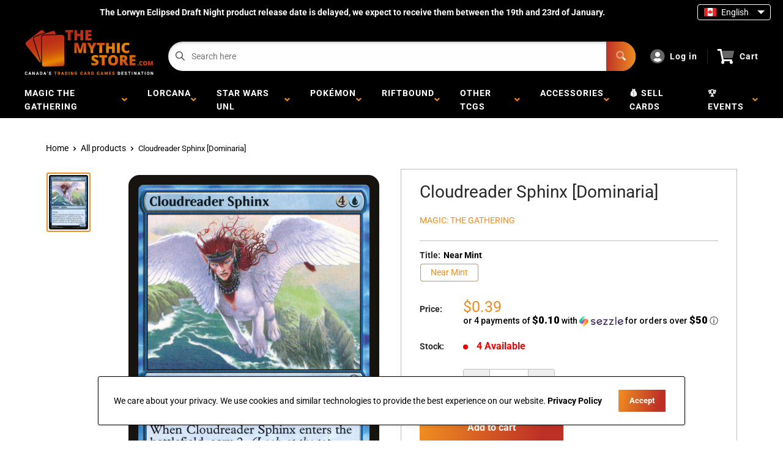

--- FILE ---
content_type: text/html; charset=utf-8
request_url: https://themythicstore.com/products/mtg-cloudreader-sphinxdominaria
body_size: 51892
content:
<!doctype html>
<html>

<head><!-- Google tag (gtag.js) -->
<script async src="https://www.googletagmanager.com/gtag/js?id=G-N7BF3ETXPQ"></script>
<script>
  window.dataLayer = window.dataLayer || [];
  function gtag(){dataLayer.push(arguments);}
  gtag('js', new Date());

  gtag('config', 'G-N7BF3ETXPQ');
</script>

    <title>Cloudreader Sphinx [Dominaria]</title>
    <meta charset="utf-8">
    <meta content="IE=edge,chrome=1" http-equiv="X-UA-Compatible">
    <meta name="description" content="Set: Dominaria Type: Creature — Sphinx Rarity: Common Cost: {4}{U} FlyingWhen Cloudreader Sphinx enters the battlefield, scry 2. (Look at the top two cards of your library, then put any number of them on the bottom of your library and the rest on top in any order.)">
    <link rel="canonical" href="https://themythicstore.com/products/mtg-cloudreader-sphinxdominaria">
<meta property="og:site_name" content="The Mythic Store">
<meta property="og:url" content="https://themythicstore.com/products/mtg-cloudreader-sphinxdominaria">
<meta property="og:title" content="Cloudreader Sphinx [Dominaria]">
<meta property="og:type" content="product">
<meta property="og:description" content="Set: Dominaria Type: Creature — Sphinx Rarity: Common Cost: {4}{U} FlyingWhen Cloudreader Sphinx enters the battlefield, scry 2. (Look at the top two cards of your library, then put any number of them on the bottom of your library and the rest on top in any order.)"><meta property="og:price:amount" content="0.20">
  <meta property="og:price:currency" content="CAD"><meta property="og:image" content="http://themythicstore.com/cdn/shop/files/6c85a696-fa1a-4e05-b0aa-79b3381e849a_1024x1024.png?v=1762967627">
<meta property="og:image:secure_url" content="https://themythicstore.com/cdn/shop/files/6c85a696-fa1a-4e05-b0aa-79b3381e849a_1024x1024.png?v=1762967627">

<meta name="twitter:site" content="@">
<meta name="twitter:card" content="summary_large_image">
<meta name="twitter:title" content="Cloudreader Sphinx [Dominaria]">
<meta name="twitter:description" content="Set: Dominaria Type: Creature — Sphinx Rarity: Common Cost: {4}{U} FlyingWhen Cloudreader Sphinx enters the battlefield, scry 2. (Look at the top two cards of your library, then put any number of them on the bottom of your library and the rest on top in any order.)">
<meta name="twitter:image:width" content="480">
<meta name="twitter:image:height" content="480">
<meta name="twitter:image" content="http://themythicstore.com/cdn/shop/files/6c85a696-fa1a-4e05-b0aa-79b3381e849a_1024x1024.png?v=1762967627">

<meta content="width=device-width,initial-scale=1,shrink-to-fit=no" name="viewport">

    <meta
        content="width=device-width, initial-scale=1, shrink-to-fit=no, minimum-scale=1.0, maximum-scale=1.0, user-scalable=no"
        name="viewport">
    <link rel="icon" href="//themythicstore.com/cdn/shop/files/TMS_favicon_1_small.png?v=1615320233" type="image/x-icon"> 

    <!-- anti-flicker snippet (recommended)  -->
<style>
    .async-hide {
        opacity: 0 !important
    }
    #mobileNav {
        display: none;
    }
    /* BinderPOS button hiding */
    #binderpos-open-credit,
    a[data-iframe="true"][style*="z-index:999999998"],
    a[id^="binderpos-open-credit"],
    a[class*="binderpos-credit-button"] {
        display: none !important;
    }
.recommendation-modal__container,
.recommendation-modal__backdrop {
  display: none !important;
  visibility: hidden !important;
  opacity: 0 !important;
  pointer-events: none !important;
}

body.recommendation-modal-open {
  overflow: auto !important;
}
</style>
        <!--[if (gt IE 9)|!(IE)]><!--><script src="//themythicstore.com/cdn/shop/t/40/assets/vendor.js?v=76260804611371243491732225167"></script><!--<![endif]-->
    <!--[if lte IE 9]><script src="//themythicstore.com/cdn/shop/t/40/assets/vendor.js?v=76260804611371243491732225167"></script><![endif]-->

    
<script defer
        type="text/javascript"> (function () { var css = document.createElement('link'); css.href = '//themythicstore.com/cdn/shop/t/40/assets/mburger.css?v=85232341013250678261732225167'; css.rel = 'stylesheet'; css.type = 'text/css'; document.getElementsByTagName('head')[0].appendChild(css); })(); </script>

    <script defer src="//themythicstore.com/cdn/shop/t/40/assets/mburger.js?v=29171411513169099261732225167"></script> 
     
       
    
    <link defer href="//themythicstore.com/cdn/shop/t/40/assets/reset.css?v=153209702691340967971732225167" rel="stylesheet" type="text/css">
                   
                
                     <link href="//themythicstore.com/cdn/shop/t/40/assets/theme1.css?v=140233704847090174801746470461" rel="stylesheet" type="text/css" media="all" /> 
                       
               
            <link href="//themythicstore.com/cdn/shop/t/40/assets/generic.css?v=180827753156886405841732225167" rel="stylesheet" type="text/css" />
    <script defer
        type="text/javascript"> (function () { var css = document.createElement('link'); css.href = '//themythicstore.com/cdn/shop/t/40/assets/variables.css?v=108146437158924257461732225167'; css.rel = 'stylesheet'; css.type = 'text/css'; document.getElementsByTagName('head')[0].appendChild(css); })(); </script>
    <script defer
        type="text/javascript"> (function () { var css = document.createElement('link'); css.href = '//themythicstore.com/cdn/shop/t/40/assets/advanced-search.scss.css?v=146926769050623578951732225167'; css.rel = 'stylesheet'; css.type = 'text/css'; document.getElementsByTagName('head')[0].appendChild(css); })(); </script>
        <script defer
        type="text/javascript"> (function () { var css = document.createElement('link'); css.href = 'https://cdn.jsdelivr.net/npm/toastify-js/src/toastify.min.css'; css.rel = 'stylesheet'; css.type = 'text/css'; document.getElementsByTagName('head')[0].appendChild(css); })(); </script><script defer
        type="text/javascript"> (function () { var css = document.createElement('link'); css.href = 'https://fonts.googleapis.com/css2?family=Roboto:ital,wght@0,400;0,500;0,700;0,900;1,400&display=swap'; css.rel = 'stylesheet'; css.type = 'text/css'; document.getElementsByTagName('head')[0].appendChild(css); })(); </script><script defer
        type="text/javascript"> (function () { var css = document.createElement('link'); css.href = 'https://pro.fontawesome.com/releases/v5.14.0/css/all.css'; css.rel = 'stylesheet'; css.type = 'text/css'; document.getElementsByTagName('head')[0].appendChild(css); })(); </script><script defer src="https://cdnjs.cloudflare.com/ajax/libs/jQuery.mmenu/8.5.20/mmenu.js"></script>

    <script defer
        type="text/javascript"> (function () { var css = document.createElement('link'); css.href = 'https://cdnjs.cloudflare.com/ajax/libs/jQuery.mmenu/8.5.14/mmenu.min.css'; css.rel = 'stylesheet'; css.type = 'text/css'; document.getElementsByTagName('head')[0].appendChild(css); })(); </script>
    
    <script>window.performance && window.performance.mark && window.performance.mark('shopify.content_for_header.start');</script><meta name="google-site-verification" content="CdxjkssmUqPymYR_FmC8DMImshBAjG1qttQSvZEVTdI">
<meta name="google-site-verification" content="DdnJ29ZaPn09u-2Fim7xm-aM7lyJkia7cscQ2wfPe7M">
<meta name="facebook-domain-verification" content="lfj2lrjjc65u2vxfgc6zy3y9hc6u9d">
<meta name="facebook-domain-verification" content="tnc9den23dpfofgf8zezjentc5ia0c">
<meta name="facebook-domain-verification" content="nde0kjapq9t6tsstd163vt1zelt20v">
<meta id="shopify-digital-wallet" name="shopify-digital-wallet" content="/36068950061/digital_wallets/dialog">
<meta name="shopify-checkout-api-token" content="b1b14ed105b8a49a05ffd489a0d2b774">
<meta id="in-context-paypal-metadata" data-shop-id="36068950061" data-venmo-supported="false" data-environment="production" data-locale="en_US" data-paypal-v4="true" data-currency="CAD">
<link rel="alternate" hreflang="x-default" href="https://laboutiquemythique.com/products/mtg-cloudreader-sphinxdominaria">
<link rel="alternate" hreflang="fr" href="https://laboutiquemythique.com/products/mtg-cloudreader-sphinxdominaria">
<link rel="alternate" hreflang="en-CA" href="https://themythicstore.com/products/mtg-cloudreader-sphinxdominaria">
<link rel="alternate" hreflang="en-AD" href="https://themythicstore.com/products/mtg-cloudreader-sphinxdominaria">
<link rel="alternate" hreflang="en-AL" href="https://themythicstore.com/products/mtg-cloudreader-sphinxdominaria">
<link rel="alternate" hreflang="en-AT" href="https://themythicstore.com/products/mtg-cloudreader-sphinxdominaria">
<link rel="alternate" hreflang="en-AX" href="https://themythicstore.com/products/mtg-cloudreader-sphinxdominaria">
<link rel="alternate" hreflang="en-BA" href="https://themythicstore.com/products/mtg-cloudreader-sphinxdominaria">
<link rel="alternate" hreflang="en-BE" href="https://themythicstore.com/products/mtg-cloudreader-sphinxdominaria">
<link rel="alternate" hreflang="en-BG" href="https://themythicstore.com/products/mtg-cloudreader-sphinxdominaria">
<link rel="alternate" hreflang="en-BY" href="https://themythicstore.com/products/mtg-cloudreader-sphinxdominaria">
<link rel="alternate" hreflang="en-CH" href="https://themythicstore.com/products/mtg-cloudreader-sphinxdominaria">
<link rel="alternate" hreflang="en-CZ" href="https://themythicstore.com/products/mtg-cloudreader-sphinxdominaria">
<link rel="alternate" hreflang="en-DE" href="https://themythicstore.com/products/mtg-cloudreader-sphinxdominaria">
<link rel="alternate" hreflang="en-DK" href="https://themythicstore.com/products/mtg-cloudreader-sphinxdominaria">
<link rel="alternate" hreflang="en-EE" href="https://themythicstore.com/products/mtg-cloudreader-sphinxdominaria">
<link rel="alternate" hreflang="en-ES" href="https://themythicstore.com/products/mtg-cloudreader-sphinxdominaria">
<link rel="alternate" hreflang="en-FI" href="https://themythicstore.com/products/mtg-cloudreader-sphinxdominaria">
<link rel="alternate" hreflang="en-FO" href="https://themythicstore.com/products/mtg-cloudreader-sphinxdominaria">
<link rel="alternate" hreflang="en-FR" href="https://themythicstore.com/products/mtg-cloudreader-sphinxdominaria">
<link rel="alternate" hreflang="en-GB" href="https://themythicstore.com/products/mtg-cloudreader-sphinxdominaria">
<link rel="alternate" hreflang="en-GG" href="https://themythicstore.com/products/mtg-cloudreader-sphinxdominaria">
<link rel="alternate" hreflang="en-GI" href="https://themythicstore.com/products/mtg-cloudreader-sphinxdominaria">
<link rel="alternate" hreflang="en-GR" href="https://themythicstore.com/products/mtg-cloudreader-sphinxdominaria">
<link rel="alternate" hreflang="en-HR" href="https://themythicstore.com/products/mtg-cloudreader-sphinxdominaria">
<link rel="alternate" hreflang="en-HU" href="https://themythicstore.com/products/mtg-cloudreader-sphinxdominaria">
<link rel="alternate" hreflang="en-IE" href="https://themythicstore.com/products/mtg-cloudreader-sphinxdominaria">
<link rel="alternate" hreflang="en-IM" href="https://themythicstore.com/products/mtg-cloudreader-sphinxdominaria">
<link rel="alternate" hreflang="en-IS" href="https://themythicstore.com/products/mtg-cloudreader-sphinxdominaria">
<link rel="alternate" hreflang="en-IT" href="https://themythicstore.com/products/mtg-cloudreader-sphinxdominaria">
<link rel="alternate" hreflang="en-JE" href="https://themythicstore.com/products/mtg-cloudreader-sphinxdominaria">
<link rel="alternate" hreflang="en-LI" href="https://themythicstore.com/products/mtg-cloudreader-sphinxdominaria">
<link rel="alternate" hreflang="en-LT" href="https://themythicstore.com/products/mtg-cloudreader-sphinxdominaria">
<link rel="alternate" hreflang="en-LU" href="https://themythicstore.com/products/mtg-cloudreader-sphinxdominaria">
<link rel="alternate" hreflang="en-LV" href="https://themythicstore.com/products/mtg-cloudreader-sphinxdominaria">
<link rel="alternate" hreflang="en-MC" href="https://themythicstore.com/products/mtg-cloudreader-sphinxdominaria">
<link rel="alternate" hreflang="en-MD" href="https://themythicstore.com/products/mtg-cloudreader-sphinxdominaria">
<link rel="alternate" hreflang="en-ME" href="https://themythicstore.com/products/mtg-cloudreader-sphinxdominaria">
<link rel="alternate" hreflang="en-MK" href="https://themythicstore.com/products/mtg-cloudreader-sphinxdominaria">
<link rel="alternate" hreflang="en-MT" href="https://themythicstore.com/products/mtg-cloudreader-sphinxdominaria">
<link rel="alternate" hreflang="en-NL" href="https://themythicstore.com/products/mtg-cloudreader-sphinxdominaria">
<link rel="alternate" hreflang="en-NO" href="https://themythicstore.com/products/mtg-cloudreader-sphinxdominaria">
<link rel="alternate" hreflang="en-PL" href="https://themythicstore.com/products/mtg-cloudreader-sphinxdominaria">
<link rel="alternate" hreflang="en-PT" href="https://themythicstore.com/products/mtg-cloudreader-sphinxdominaria">
<link rel="alternate" hreflang="en-RO" href="https://themythicstore.com/products/mtg-cloudreader-sphinxdominaria">
<link rel="alternate" hreflang="en-RS" href="https://themythicstore.com/products/mtg-cloudreader-sphinxdominaria">
<link rel="alternate" hreflang="en-RU" href="https://themythicstore.com/products/mtg-cloudreader-sphinxdominaria">
<link rel="alternate" hreflang="en-SE" href="https://themythicstore.com/products/mtg-cloudreader-sphinxdominaria">
<link rel="alternate" hreflang="en-SI" href="https://themythicstore.com/products/mtg-cloudreader-sphinxdominaria">
<link rel="alternate" hreflang="en-SJ" href="https://themythicstore.com/products/mtg-cloudreader-sphinxdominaria">
<link rel="alternate" hreflang="en-SK" href="https://themythicstore.com/products/mtg-cloudreader-sphinxdominaria">
<link rel="alternate" hreflang="en-SM" href="https://themythicstore.com/products/mtg-cloudreader-sphinxdominaria">
<link rel="alternate" hreflang="en-UA" href="https://themythicstore.com/products/mtg-cloudreader-sphinxdominaria">
<link rel="alternate" hreflang="en-VA" href="https://themythicstore.com/products/mtg-cloudreader-sphinxdominaria">
<link rel="alternate" hreflang="en-XK" href="https://themythicstore.com/products/mtg-cloudreader-sphinxdominaria">
<link rel="alternate" hreflang="en-AC" href="https://themythicstore.com/products/mtg-cloudreader-sphinxdominaria">
<link rel="alternate" hreflang="en-AE" href="https://themythicstore.com/products/mtg-cloudreader-sphinxdominaria">
<link rel="alternate" hreflang="en-AF" href="https://themythicstore.com/products/mtg-cloudreader-sphinxdominaria">
<link rel="alternate" hreflang="en-AG" href="https://themythicstore.com/products/mtg-cloudreader-sphinxdominaria">
<link rel="alternate" hreflang="en-AI" href="https://themythicstore.com/products/mtg-cloudreader-sphinxdominaria">
<link rel="alternate" hreflang="en-AM" href="https://themythicstore.com/products/mtg-cloudreader-sphinxdominaria">
<link rel="alternate" hreflang="en-AO" href="https://themythicstore.com/products/mtg-cloudreader-sphinxdominaria">
<link rel="alternate" hreflang="en-AR" href="https://themythicstore.com/products/mtg-cloudreader-sphinxdominaria">
<link rel="alternate" hreflang="en-AU" href="https://themythicstore.com/products/mtg-cloudreader-sphinxdominaria">
<link rel="alternate" hreflang="en-AW" href="https://themythicstore.com/products/mtg-cloudreader-sphinxdominaria">
<link rel="alternate" hreflang="en-AZ" href="https://themythicstore.com/products/mtg-cloudreader-sphinxdominaria">
<link rel="alternate" hreflang="en-BB" href="https://themythicstore.com/products/mtg-cloudreader-sphinxdominaria">
<link rel="alternate" hreflang="en-BD" href="https://themythicstore.com/products/mtg-cloudreader-sphinxdominaria">
<link rel="alternate" hreflang="en-BF" href="https://themythicstore.com/products/mtg-cloudreader-sphinxdominaria">
<link rel="alternate" hreflang="en-BH" href="https://themythicstore.com/products/mtg-cloudreader-sphinxdominaria">
<link rel="alternate" hreflang="en-BI" href="https://themythicstore.com/products/mtg-cloudreader-sphinxdominaria">
<link rel="alternate" hreflang="en-BJ" href="https://themythicstore.com/products/mtg-cloudreader-sphinxdominaria">
<link rel="alternate" hreflang="en-BL" href="https://themythicstore.com/products/mtg-cloudreader-sphinxdominaria">
<link rel="alternate" hreflang="en-BM" href="https://themythicstore.com/products/mtg-cloudreader-sphinxdominaria">
<link rel="alternate" hreflang="en-BN" href="https://themythicstore.com/products/mtg-cloudreader-sphinxdominaria">
<link rel="alternate" hreflang="en-BO" href="https://themythicstore.com/products/mtg-cloudreader-sphinxdominaria">
<link rel="alternate" hreflang="en-BQ" href="https://themythicstore.com/products/mtg-cloudreader-sphinxdominaria">
<link rel="alternate" hreflang="en-BR" href="https://themythicstore.com/products/mtg-cloudreader-sphinxdominaria">
<link rel="alternate" hreflang="en-BS" href="https://themythicstore.com/products/mtg-cloudreader-sphinxdominaria">
<link rel="alternate" hreflang="en-BT" href="https://themythicstore.com/products/mtg-cloudreader-sphinxdominaria">
<link rel="alternate" hreflang="en-BW" href="https://themythicstore.com/products/mtg-cloudreader-sphinxdominaria">
<link rel="alternate" hreflang="en-BZ" href="https://themythicstore.com/products/mtg-cloudreader-sphinxdominaria">
<link rel="alternate" hreflang="en-CC" href="https://themythicstore.com/products/mtg-cloudreader-sphinxdominaria">
<link rel="alternate" hreflang="en-CD" href="https://themythicstore.com/products/mtg-cloudreader-sphinxdominaria">
<link rel="alternate" hreflang="en-CF" href="https://themythicstore.com/products/mtg-cloudreader-sphinxdominaria">
<link rel="alternate" hreflang="en-CG" href="https://themythicstore.com/products/mtg-cloudreader-sphinxdominaria">
<link rel="alternate" hreflang="en-CI" href="https://themythicstore.com/products/mtg-cloudreader-sphinxdominaria">
<link rel="alternate" hreflang="en-CK" href="https://themythicstore.com/products/mtg-cloudreader-sphinxdominaria">
<link rel="alternate" hreflang="en-CL" href="https://themythicstore.com/products/mtg-cloudreader-sphinxdominaria">
<link rel="alternate" hreflang="en-CM" href="https://themythicstore.com/products/mtg-cloudreader-sphinxdominaria">
<link rel="alternate" hreflang="en-CN" href="https://themythicstore.com/products/mtg-cloudreader-sphinxdominaria">
<link rel="alternate" hreflang="en-CO" href="https://themythicstore.com/products/mtg-cloudreader-sphinxdominaria">
<link rel="alternate" hreflang="en-CR" href="https://themythicstore.com/products/mtg-cloudreader-sphinxdominaria">
<link rel="alternate" hreflang="en-CV" href="https://themythicstore.com/products/mtg-cloudreader-sphinxdominaria">
<link rel="alternate" hreflang="en-CW" href="https://themythicstore.com/products/mtg-cloudreader-sphinxdominaria">
<link rel="alternate" hreflang="en-CX" href="https://themythicstore.com/products/mtg-cloudreader-sphinxdominaria">
<link rel="alternate" hreflang="en-CY" href="https://themythicstore.com/products/mtg-cloudreader-sphinxdominaria">
<link rel="alternate" hreflang="en-DJ" href="https://themythicstore.com/products/mtg-cloudreader-sphinxdominaria">
<link rel="alternate" hreflang="en-DM" href="https://themythicstore.com/products/mtg-cloudreader-sphinxdominaria">
<link rel="alternate" hreflang="en-DO" href="https://themythicstore.com/products/mtg-cloudreader-sphinxdominaria">
<link rel="alternate" hreflang="en-DZ" href="https://themythicstore.com/products/mtg-cloudreader-sphinxdominaria">
<link rel="alternate" hreflang="en-EC" href="https://themythicstore.com/products/mtg-cloudreader-sphinxdominaria">
<link rel="alternate" hreflang="en-EG" href="https://themythicstore.com/products/mtg-cloudreader-sphinxdominaria">
<link rel="alternate" hreflang="en-EH" href="https://themythicstore.com/products/mtg-cloudreader-sphinxdominaria">
<link rel="alternate" hreflang="en-ER" href="https://themythicstore.com/products/mtg-cloudreader-sphinxdominaria">
<link rel="alternate" hreflang="en-ET" href="https://themythicstore.com/products/mtg-cloudreader-sphinxdominaria">
<link rel="alternate" hreflang="en-FJ" href="https://themythicstore.com/products/mtg-cloudreader-sphinxdominaria">
<link rel="alternate" hreflang="en-FK" href="https://themythicstore.com/products/mtg-cloudreader-sphinxdominaria">
<link rel="alternate" hreflang="en-GA" href="https://themythicstore.com/products/mtg-cloudreader-sphinxdominaria">
<link rel="alternate" hreflang="en-GD" href="https://themythicstore.com/products/mtg-cloudreader-sphinxdominaria">
<link rel="alternate" hreflang="en-GE" href="https://themythicstore.com/products/mtg-cloudreader-sphinxdominaria">
<link rel="alternate" hreflang="en-GF" href="https://themythicstore.com/products/mtg-cloudreader-sphinxdominaria">
<link rel="alternate" hreflang="en-GH" href="https://themythicstore.com/products/mtg-cloudreader-sphinxdominaria">
<link rel="alternate" hreflang="en-GL" href="https://themythicstore.com/products/mtg-cloudreader-sphinxdominaria">
<link rel="alternate" hreflang="en-GM" href="https://themythicstore.com/products/mtg-cloudreader-sphinxdominaria">
<link rel="alternate" hreflang="en-GN" href="https://themythicstore.com/products/mtg-cloudreader-sphinxdominaria">
<link rel="alternate" hreflang="en-GP" href="https://themythicstore.com/products/mtg-cloudreader-sphinxdominaria">
<link rel="alternate" hreflang="en-GQ" href="https://themythicstore.com/products/mtg-cloudreader-sphinxdominaria">
<link rel="alternate" hreflang="en-GS" href="https://themythicstore.com/products/mtg-cloudreader-sphinxdominaria">
<link rel="alternate" hreflang="en-GT" href="https://themythicstore.com/products/mtg-cloudreader-sphinxdominaria">
<link rel="alternate" hreflang="en-GW" href="https://themythicstore.com/products/mtg-cloudreader-sphinxdominaria">
<link rel="alternate" hreflang="en-GY" href="https://themythicstore.com/products/mtg-cloudreader-sphinxdominaria">
<link rel="alternate" hreflang="en-HK" href="https://themythicstore.com/products/mtg-cloudreader-sphinxdominaria">
<link rel="alternate" hreflang="en-HN" href="https://themythicstore.com/products/mtg-cloudreader-sphinxdominaria">
<link rel="alternate" hreflang="en-HT" href="https://themythicstore.com/products/mtg-cloudreader-sphinxdominaria">
<link rel="alternate" hreflang="en-ID" href="https://themythicstore.com/products/mtg-cloudreader-sphinxdominaria">
<link rel="alternate" hreflang="en-IL" href="https://themythicstore.com/products/mtg-cloudreader-sphinxdominaria">
<link rel="alternate" hreflang="en-IN" href="https://themythicstore.com/products/mtg-cloudreader-sphinxdominaria">
<link rel="alternate" hreflang="en-IO" href="https://themythicstore.com/products/mtg-cloudreader-sphinxdominaria">
<link rel="alternate" hreflang="en-IQ" href="https://themythicstore.com/products/mtg-cloudreader-sphinxdominaria">
<link rel="alternate" hreflang="en-JM" href="https://themythicstore.com/products/mtg-cloudreader-sphinxdominaria">
<link rel="alternate" hreflang="en-JO" href="https://themythicstore.com/products/mtg-cloudreader-sphinxdominaria">
<link rel="alternate" hreflang="en-JP" href="https://themythicstore.com/products/mtg-cloudreader-sphinxdominaria">
<link rel="alternate" hreflang="en-KE" href="https://themythicstore.com/products/mtg-cloudreader-sphinxdominaria">
<link rel="alternate" hreflang="en-KG" href="https://themythicstore.com/products/mtg-cloudreader-sphinxdominaria">
<link rel="alternate" hreflang="en-KH" href="https://themythicstore.com/products/mtg-cloudreader-sphinxdominaria">
<link rel="alternate" hreflang="en-KI" href="https://themythicstore.com/products/mtg-cloudreader-sphinxdominaria">
<link rel="alternate" hreflang="en-KM" href="https://themythicstore.com/products/mtg-cloudreader-sphinxdominaria">
<link rel="alternate" hreflang="en-KN" href="https://themythicstore.com/products/mtg-cloudreader-sphinxdominaria">
<link rel="alternate" hreflang="en-KR" href="https://themythicstore.com/products/mtg-cloudreader-sphinxdominaria">
<link rel="alternate" hreflang="en-KW" href="https://themythicstore.com/products/mtg-cloudreader-sphinxdominaria">
<link rel="alternate" hreflang="en-KY" href="https://themythicstore.com/products/mtg-cloudreader-sphinxdominaria">
<link rel="alternate" hreflang="en-KZ" href="https://themythicstore.com/products/mtg-cloudreader-sphinxdominaria">
<link rel="alternate" hreflang="en-LA" href="https://themythicstore.com/products/mtg-cloudreader-sphinxdominaria">
<link rel="alternate" hreflang="en-LB" href="https://themythicstore.com/products/mtg-cloudreader-sphinxdominaria">
<link rel="alternate" hreflang="en-LC" href="https://themythicstore.com/products/mtg-cloudreader-sphinxdominaria">
<link rel="alternate" hreflang="en-LK" href="https://themythicstore.com/products/mtg-cloudreader-sphinxdominaria">
<link rel="alternate" hreflang="en-LR" href="https://themythicstore.com/products/mtg-cloudreader-sphinxdominaria">
<link rel="alternate" hreflang="en-LS" href="https://themythicstore.com/products/mtg-cloudreader-sphinxdominaria">
<link rel="alternate" hreflang="en-LY" href="https://themythicstore.com/products/mtg-cloudreader-sphinxdominaria">
<link rel="alternate" hreflang="en-MA" href="https://themythicstore.com/products/mtg-cloudreader-sphinxdominaria">
<link rel="alternate" hreflang="en-MF" href="https://themythicstore.com/products/mtg-cloudreader-sphinxdominaria">
<link rel="alternate" hreflang="en-MG" href="https://themythicstore.com/products/mtg-cloudreader-sphinxdominaria">
<link rel="alternate" hreflang="en-ML" href="https://themythicstore.com/products/mtg-cloudreader-sphinxdominaria">
<link rel="alternate" hreflang="en-MM" href="https://themythicstore.com/products/mtg-cloudreader-sphinxdominaria">
<link rel="alternate" hreflang="en-MN" href="https://themythicstore.com/products/mtg-cloudreader-sphinxdominaria">
<link rel="alternate" hreflang="en-MO" href="https://themythicstore.com/products/mtg-cloudreader-sphinxdominaria">
<link rel="alternate" hreflang="en-MQ" href="https://themythicstore.com/products/mtg-cloudreader-sphinxdominaria">
<link rel="alternate" hreflang="en-MR" href="https://themythicstore.com/products/mtg-cloudreader-sphinxdominaria">
<link rel="alternate" hreflang="en-MS" href="https://themythicstore.com/products/mtg-cloudreader-sphinxdominaria">
<link rel="alternate" hreflang="en-MU" href="https://themythicstore.com/products/mtg-cloudreader-sphinxdominaria">
<link rel="alternate" hreflang="en-MV" href="https://themythicstore.com/products/mtg-cloudreader-sphinxdominaria">
<link rel="alternate" hreflang="en-MW" href="https://themythicstore.com/products/mtg-cloudreader-sphinxdominaria">
<link rel="alternate" hreflang="en-MX" href="https://themythicstore.com/products/mtg-cloudreader-sphinxdominaria">
<link rel="alternate" hreflang="en-MY" href="https://themythicstore.com/products/mtg-cloudreader-sphinxdominaria">
<link rel="alternate" hreflang="en-MZ" href="https://themythicstore.com/products/mtg-cloudreader-sphinxdominaria">
<link rel="alternate" hreflang="en-NA" href="https://themythicstore.com/products/mtg-cloudreader-sphinxdominaria">
<link rel="alternate" hreflang="en-NC" href="https://themythicstore.com/products/mtg-cloudreader-sphinxdominaria">
<link rel="alternate" hreflang="en-NE" href="https://themythicstore.com/products/mtg-cloudreader-sphinxdominaria">
<link rel="alternate" hreflang="en-NF" href="https://themythicstore.com/products/mtg-cloudreader-sphinxdominaria">
<link rel="alternate" hreflang="en-NG" href="https://themythicstore.com/products/mtg-cloudreader-sphinxdominaria">
<link rel="alternate" hreflang="en-NI" href="https://themythicstore.com/products/mtg-cloudreader-sphinxdominaria">
<link rel="alternate" hreflang="en-NP" href="https://themythicstore.com/products/mtg-cloudreader-sphinxdominaria">
<link rel="alternate" hreflang="en-NR" href="https://themythicstore.com/products/mtg-cloudreader-sphinxdominaria">
<link rel="alternate" hreflang="en-NU" href="https://themythicstore.com/products/mtg-cloudreader-sphinxdominaria">
<link rel="alternate" hreflang="en-NZ" href="https://themythicstore.com/products/mtg-cloudreader-sphinxdominaria">
<link rel="alternate" hreflang="en-OM" href="https://themythicstore.com/products/mtg-cloudreader-sphinxdominaria">
<link rel="alternate" hreflang="en-PA" href="https://themythicstore.com/products/mtg-cloudreader-sphinxdominaria">
<link rel="alternate" hreflang="en-PE" href="https://themythicstore.com/products/mtg-cloudreader-sphinxdominaria">
<link rel="alternate" hreflang="en-PF" href="https://themythicstore.com/products/mtg-cloudreader-sphinxdominaria">
<link rel="alternate" hreflang="en-PG" href="https://themythicstore.com/products/mtg-cloudreader-sphinxdominaria">
<link rel="alternate" hreflang="en-PH" href="https://themythicstore.com/products/mtg-cloudreader-sphinxdominaria">
<link rel="alternate" hreflang="en-PK" href="https://themythicstore.com/products/mtg-cloudreader-sphinxdominaria">
<link rel="alternate" hreflang="en-PM" href="https://themythicstore.com/products/mtg-cloudreader-sphinxdominaria">
<link rel="alternate" hreflang="en-PN" href="https://themythicstore.com/products/mtg-cloudreader-sphinxdominaria">
<link rel="alternate" hreflang="en-PS" href="https://themythicstore.com/products/mtg-cloudreader-sphinxdominaria">
<link rel="alternate" hreflang="en-PY" href="https://themythicstore.com/products/mtg-cloudreader-sphinxdominaria">
<link rel="alternate" hreflang="en-QA" href="https://themythicstore.com/products/mtg-cloudreader-sphinxdominaria">
<link rel="alternate" hreflang="en-RE" href="https://themythicstore.com/products/mtg-cloudreader-sphinxdominaria">
<link rel="alternate" hreflang="en-RW" href="https://themythicstore.com/products/mtg-cloudreader-sphinxdominaria">
<link rel="alternate" hreflang="en-SA" href="https://themythicstore.com/products/mtg-cloudreader-sphinxdominaria">
<link rel="alternate" hreflang="en-SB" href="https://themythicstore.com/products/mtg-cloudreader-sphinxdominaria">
<link rel="alternate" hreflang="en-SC" href="https://themythicstore.com/products/mtg-cloudreader-sphinxdominaria">
<link rel="alternate" hreflang="en-SD" href="https://themythicstore.com/products/mtg-cloudreader-sphinxdominaria">
<link rel="alternate" hreflang="en-SG" href="https://themythicstore.com/products/mtg-cloudreader-sphinxdominaria">
<link rel="alternate" hreflang="en-SH" href="https://themythicstore.com/products/mtg-cloudreader-sphinxdominaria">
<link rel="alternate" hreflang="en-SL" href="https://themythicstore.com/products/mtg-cloudreader-sphinxdominaria">
<link rel="alternate" hreflang="en-SN" href="https://themythicstore.com/products/mtg-cloudreader-sphinxdominaria">
<link rel="alternate" hreflang="en-SO" href="https://themythicstore.com/products/mtg-cloudreader-sphinxdominaria">
<link rel="alternate" hreflang="en-SR" href="https://themythicstore.com/products/mtg-cloudreader-sphinxdominaria">
<link rel="alternate" hreflang="en-SS" href="https://themythicstore.com/products/mtg-cloudreader-sphinxdominaria">
<link rel="alternate" hreflang="en-ST" href="https://themythicstore.com/products/mtg-cloudreader-sphinxdominaria">
<link rel="alternate" hreflang="en-SV" href="https://themythicstore.com/products/mtg-cloudreader-sphinxdominaria">
<link rel="alternate" hreflang="en-SX" href="https://themythicstore.com/products/mtg-cloudreader-sphinxdominaria">
<link rel="alternate" hreflang="en-SZ" href="https://themythicstore.com/products/mtg-cloudreader-sphinxdominaria">
<link rel="alternate" hreflang="en-TA" href="https://themythicstore.com/products/mtg-cloudreader-sphinxdominaria">
<link rel="alternate" hreflang="en-TC" href="https://themythicstore.com/products/mtg-cloudreader-sphinxdominaria">
<link rel="alternate" hreflang="en-TD" href="https://themythicstore.com/products/mtg-cloudreader-sphinxdominaria">
<link rel="alternate" hreflang="en-TF" href="https://themythicstore.com/products/mtg-cloudreader-sphinxdominaria">
<link rel="alternate" hreflang="en-TG" href="https://themythicstore.com/products/mtg-cloudreader-sphinxdominaria">
<link rel="alternate" hreflang="en-TH" href="https://themythicstore.com/products/mtg-cloudreader-sphinxdominaria">
<link rel="alternate" hreflang="en-TJ" href="https://themythicstore.com/products/mtg-cloudreader-sphinxdominaria">
<link rel="alternate" hreflang="en-TK" href="https://themythicstore.com/products/mtg-cloudreader-sphinxdominaria">
<link rel="alternate" hreflang="en-TL" href="https://themythicstore.com/products/mtg-cloudreader-sphinxdominaria">
<link rel="alternate" hreflang="en-TM" href="https://themythicstore.com/products/mtg-cloudreader-sphinxdominaria">
<link rel="alternate" hreflang="en-TN" href="https://themythicstore.com/products/mtg-cloudreader-sphinxdominaria">
<link rel="alternate" hreflang="en-TO" href="https://themythicstore.com/products/mtg-cloudreader-sphinxdominaria">
<link rel="alternate" hreflang="en-TR" href="https://themythicstore.com/products/mtg-cloudreader-sphinxdominaria">
<link rel="alternate" hreflang="en-TT" href="https://themythicstore.com/products/mtg-cloudreader-sphinxdominaria">
<link rel="alternate" hreflang="en-TV" href="https://themythicstore.com/products/mtg-cloudreader-sphinxdominaria">
<link rel="alternate" hreflang="en-TW" href="https://themythicstore.com/products/mtg-cloudreader-sphinxdominaria">
<link rel="alternate" hreflang="en-TZ" href="https://themythicstore.com/products/mtg-cloudreader-sphinxdominaria">
<link rel="alternate" hreflang="en-UG" href="https://themythicstore.com/products/mtg-cloudreader-sphinxdominaria">
<link rel="alternate" hreflang="en-UM" href="https://themythicstore.com/products/mtg-cloudreader-sphinxdominaria">
<link rel="alternate" hreflang="en-UY" href="https://themythicstore.com/products/mtg-cloudreader-sphinxdominaria">
<link rel="alternate" hreflang="en-UZ" href="https://themythicstore.com/products/mtg-cloudreader-sphinxdominaria">
<link rel="alternate" hreflang="en-VC" href="https://themythicstore.com/products/mtg-cloudreader-sphinxdominaria">
<link rel="alternate" hreflang="en-VE" href="https://themythicstore.com/products/mtg-cloudreader-sphinxdominaria">
<link rel="alternate" hreflang="en-VG" href="https://themythicstore.com/products/mtg-cloudreader-sphinxdominaria">
<link rel="alternate" hreflang="en-VN" href="https://themythicstore.com/products/mtg-cloudreader-sphinxdominaria">
<link rel="alternate" hreflang="en-VU" href="https://themythicstore.com/products/mtg-cloudreader-sphinxdominaria">
<link rel="alternate" hreflang="en-WF" href="https://themythicstore.com/products/mtg-cloudreader-sphinxdominaria">
<link rel="alternate" hreflang="en-WS" href="https://themythicstore.com/products/mtg-cloudreader-sphinxdominaria">
<link rel="alternate" hreflang="en-YE" href="https://themythicstore.com/products/mtg-cloudreader-sphinxdominaria">
<link rel="alternate" hreflang="en-YT" href="https://themythicstore.com/products/mtg-cloudreader-sphinxdominaria">
<link rel="alternate" hreflang="en-ZA" href="https://themythicstore.com/products/mtg-cloudreader-sphinxdominaria">
<link rel="alternate" hreflang="en-ZM" href="https://themythicstore.com/products/mtg-cloudreader-sphinxdominaria">
<link rel="alternate" hreflang="en-ZW" href="https://themythicstore.com/products/mtg-cloudreader-sphinxdominaria">
<link rel="alternate" hreflang="en-US" href="https://themythicstore.com/products/mtg-cloudreader-sphinxdominaria">
<link rel="alternate" type="application/json+oembed" href="https://themythicstore.com/products/mtg-cloudreader-sphinxdominaria.oembed">
<script async="async" src="/checkouts/internal/preloads.js?locale=en-CA"></script>
<link rel="preconnect" href="https://shop.app" crossorigin="anonymous">
<script async="async" src="https://shop.app/checkouts/internal/preloads.js?locale=en-CA&shop_id=36068950061" crossorigin="anonymous"></script>
<script id="apple-pay-shop-capabilities" type="application/json">{"shopId":36068950061,"countryCode":"CA","currencyCode":"CAD","merchantCapabilities":["supports3DS"],"merchantId":"gid:\/\/shopify\/Shop\/36068950061","merchantName":"The Mythic Store","requiredBillingContactFields":["postalAddress","email","phone"],"requiredShippingContactFields":["postalAddress","email","phone"],"shippingType":"shipping","supportedNetworks":["visa","masterCard","amex","discover","interac","jcb"],"total":{"type":"pending","label":"The Mythic Store","amount":"1.00"},"shopifyPaymentsEnabled":true,"supportsSubscriptions":true}</script>
<script id="shopify-features" type="application/json">{"accessToken":"b1b14ed105b8a49a05ffd489a0d2b774","betas":["rich-media-storefront-analytics"],"domain":"themythicstore.com","predictiveSearch":true,"shopId":36068950061,"locale":"en"}</script>
<script>var Shopify = Shopify || {};
Shopify.shop = "the-mythic-store.myshopify.com";
Shopify.locale = "en";
Shopify.currency = {"active":"CAD","rate":"1.0"};
Shopify.country = "CA";
Shopify.theme = {"name":"Last Updated Nov 21st","id":138288365728,"schema_name":"Premium-Multi","schema_version":"f5ef7547","theme_store_id":null,"role":"main"};
Shopify.theme.handle = "null";
Shopify.theme.style = {"id":null,"handle":null};
Shopify.cdnHost = "themythicstore.com/cdn";
Shopify.routes = Shopify.routes || {};
Shopify.routes.root = "/";</script>
<script type="module">!function(o){(o.Shopify=o.Shopify||{}).modules=!0}(window);</script>
<script>!function(o){function n(){var o=[];function n(){o.push(Array.prototype.slice.apply(arguments))}return n.q=o,n}var t=o.Shopify=o.Shopify||{};t.loadFeatures=n(),t.autoloadFeatures=n()}(window);</script>
<script>
  window.ShopifyPay = window.ShopifyPay || {};
  window.ShopifyPay.apiHost = "shop.app\/pay";
  window.ShopifyPay.redirectState = null;
</script>
<script id="shop-js-analytics" type="application/json">{"pageType":"product"}</script>
<script defer="defer" async type="module" src="//themythicstore.com/cdn/shopifycloud/shop-js/modules/v2/client.init-shop-cart-sync_BdyHc3Nr.en.esm.js"></script>
<script defer="defer" async type="module" src="//themythicstore.com/cdn/shopifycloud/shop-js/modules/v2/chunk.common_Daul8nwZ.esm.js"></script>
<script type="module">
  await import("//themythicstore.com/cdn/shopifycloud/shop-js/modules/v2/client.init-shop-cart-sync_BdyHc3Nr.en.esm.js");
await import("//themythicstore.com/cdn/shopifycloud/shop-js/modules/v2/chunk.common_Daul8nwZ.esm.js");

  window.Shopify.SignInWithShop?.initShopCartSync?.({"fedCMEnabled":true,"windoidEnabled":true});

</script>
<script>
  window.Shopify = window.Shopify || {};
  if (!window.Shopify.featureAssets) window.Shopify.featureAssets = {};
  window.Shopify.featureAssets['shop-js'] = {"shop-cart-sync":["modules/v2/client.shop-cart-sync_QYOiDySF.en.esm.js","modules/v2/chunk.common_Daul8nwZ.esm.js"],"init-fed-cm":["modules/v2/client.init-fed-cm_DchLp9rc.en.esm.js","modules/v2/chunk.common_Daul8nwZ.esm.js"],"shop-button":["modules/v2/client.shop-button_OV7bAJc5.en.esm.js","modules/v2/chunk.common_Daul8nwZ.esm.js"],"init-windoid":["modules/v2/client.init-windoid_DwxFKQ8e.en.esm.js","modules/v2/chunk.common_Daul8nwZ.esm.js"],"shop-cash-offers":["modules/v2/client.shop-cash-offers_DWtL6Bq3.en.esm.js","modules/v2/chunk.common_Daul8nwZ.esm.js","modules/v2/chunk.modal_CQq8HTM6.esm.js"],"shop-toast-manager":["modules/v2/client.shop-toast-manager_CX9r1SjA.en.esm.js","modules/v2/chunk.common_Daul8nwZ.esm.js"],"init-shop-email-lookup-coordinator":["modules/v2/client.init-shop-email-lookup-coordinator_UhKnw74l.en.esm.js","modules/v2/chunk.common_Daul8nwZ.esm.js"],"pay-button":["modules/v2/client.pay-button_DzxNnLDY.en.esm.js","modules/v2/chunk.common_Daul8nwZ.esm.js"],"avatar":["modules/v2/client.avatar_BTnouDA3.en.esm.js"],"init-shop-cart-sync":["modules/v2/client.init-shop-cart-sync_BdyHc3Nr.en.esm.js","modules/v2/chunk.common_Daul8nwZ.esm.js"],"shop-login-button":["modules/v2/client.shop-login-button_D8B466_1.en.esm.js","modules/v2/chunk.common_Daul8nwZ.esm.js","modules/v2/chunk.modal_CQq8HTM6.esm.js"],"init-customer-accounts-sign-up":["modules/v2/client.init-customer-accounts-sign-up_C8fpPm4i.en.esm.js","modules/v2/client.shop-login-button_D8B466_1.en.esm.js","modules/v2/chunk.common_Daul8nwZ.esm.js","modules/v2/chunk.modal_CQq8HTM6.esm.js"],"init-shop-for-new-customer-accounts":["modules/v2/client.init-shop-for-new-customer-accounts_CVTO0Ztu.en.esm.js","modules/v2/client.shop-login-button_D8B466_1.en.esm.js","modules/v2/chunk.common_Daul8nwZ.esm.js","modules/v2/chunk.modal_CQq8HTM6.esm.js"],"init-customer-accounts":["modules/v2/client.init-customer-accounts_dRgKMfrE.en.esm.js","modules/v2/client.shop-login-button_D8B466_1.en.esm.js","modules/v2/chunk.common_Daul8nwZ.esm.js","modules/v2/chunk.modal_CQq8HTM6.esm.js"],"shop-follow-button":["modules/v2/client.shop-follow-button_CkZpjEct.en.esm.js","modules/v2/chunk.common_Daul8nwZ.esm.js","modules/v2/chunk.modal_CQq8HTM6.esm.js"],"lead-capture":["modules/v2/client.lead-capture_BntHBhfp.en.esm.js","modules/v2/chunk.common_Daul8nwZ.esm.js","modules/v2/chunk.modal_CQq8HTM6.esm.js"],"checkout-modal":["modules/v2/client.checkout-modal_CfxcYbTm.en.esm.js","modules/v2/chunk.common_Daul8nwZ.esm.js","modules/v2/chunk.modal_CQq8HTM6.esm.js"],"shop-login":["modules/v2/client.shop-login_Da4GZ2H6.en.esm.js","modules/v2/chunk.common_Daul8nwZ.esm.js","modules/v2/chunk.modal_CQq8HTM6.esm.js"],"payment-terms":["modules/v2/client.payment-terms_MV4M3zvL.en.esm.js","modules/v2/chunk.common_Daul8nwZ.esm.js","modules/v2/chunk.modal_CQq8HTM6.esm.js"]};
</script>
<script>(function() {
  var isLoaded = false;
  function asyncLoad() {
    if (isLoaded) return;
    isLoaded = true;
    var urls = ["https:\/\/app.binderpos.com\/external\/shopify\/storeCredit\/script?shop=the-mythic-store.myshopify.com","https:\/\/app.binderpos.com\/external\/shopify\/buylist\/script?shop=the-mythic-store.myshopify.com","https:\/\/bingshoppingtool-t2app-prod.trafficmanager.net\/uet\/tracking_script?shop=the-mythic-store.myshopify.com","https:\/\/app.1clickpopup.com\/widget.js?v=fbe32f55eb7024d0d24aba8a18b79ce0\u0026shop=the-mythic-store.myshopify.com","https:\/\/cloudsearch-1f874.kxcdn.com\/shopify.js?srp=\/a\/search\u0026filtersEnabled=1\u0026shop=the-mythic-store.myshopify.com","https:\/\/cdn.hextom.com\/js\/freeshippingbar.js?shop=the-mythic-store.myshopify.com"];
    for (var i = 0; i < urls.length; i++) {
      var s = document.createElement('script');
      s.type = 'text/javascript';
      s.async = true;
      s.src = urls[i];
      var x = document.getElementsByTagName('script')[0];
      x.parentNode.insertBefore(s, x);
    }
  };
  if(window.attachEvent) {
    window.attachEvent('onload', asyncLoad);
  } else {
    window.addEventListener('load', asyncLoad, false);
  }
})();</script>
<script id="__st">var __st={"a":36068950061,"offset":-18000,"reqid":"2b9cb856-9ffc-4fca-9413-fe5995571f4d-1769013454","pageurl":"themythicstore.com\/products\/mtg-cloudreader-sphinxdominaria","u":"65d47b7648a6","p":"product","rtyp":"product","rid":4745208365101};</script>
<script>window.ShopifyPaypalV4VisibilityTracking = true;</script>
<script id="form-persister">!function(){'use strict';const t='contact',e='new_comment',n=[[t,t],['blogs',e],['comments',e],[t,'customer']],o='password',r='form_key',c=['recaptcha-v3-token','g-recaptcha-response','h-captcha-response',o],s=()=>{try{return window.sessionStorage}catch{return}},i='__shopify_v',u=t=>t.elements[r],a=function(){const t=[...n].map((([t,e])=>`form[action*='/${t}']:not([data-nocaptcha='true']) input[name='form_type'][value='${e}']`)).join(',');var e;return e=t,()=>e?[...document.querySelectorAll(e)].map((t=>t.form)):[]}();function m(t){const e=u(t);a().includes(t)&&(!e||!e.value)&&function(t){try{if(!s())return;!function(t){const e=s();if(!e)return;const n=u(t);if(!n)return;const o=n.value;o&&e.removeItem(o)}(t);const e=Array.from(Array(32),(()=>Math.random().toString(36)[2])).join('');!function(t,e){u(t)||t.append(Object.assign(document.createElement('input'),{type:'hidden',name:r})),t.elements[r].value=e}(t,e),function(t,e){const n=s();if(!n)return;const r=[...t.querySelectorAll(`input[type='${o}']`)].map((({name:t})=>t)),u=[...c,...r],a={};for(const[o,c]of new FormData(t).entries())u.includes(o)||(a[o]=c);n.setItem(e,JSON.stringify({[i]:1,action:t.action,data:a}))}(t,e)}catch(e){console.error('failed to persist form',e)}}(t)}const f=t=>{if('true'===t.dataset.persistBound)return;const e=function(t,e){const n=function(t){return'function'==typeof t.submit?t.submit:HTMLFormElement.prototype.submit}(t).bind(t);return function(){let t;return()=>{t||(t=!0,(()=>{try{e(),n()}catch(t){(t=>{console.error('form submit failed',t)})(t)}})(),setTimeout((()=>t=!1),250))}}()}(t,(()=>{m(t)}));!function(t,e){if('function'==typeof t.submit&&'function'==typeof e)try{t.submit=e}catch{}}(t,e),t.addEventListener('submit',(t=>{t.preventDefault(),e()})),t.dataset.persistBound='true'};!function(){function t(t){const e=(t=>{const e=t.target;return e instanceof HTMLFormElement?e:e&&e.form})(t);e&&m(e)}document.addEventListener('submit',t),document.addEventListener('DOMContentLoaded',(()=>{const e=a();for(const t of e)f(t);var n;n=document.body,new window.MutationObserver((t=>{for(const e of t)if('childList'===e.type&&e.addedNodes.length)for(const t of e.addedNodes)1===t.nodeType&&'FORM'===t.tagName&&a().includes(t)&&f(t)})).observe(n,{childList:!0,subtree:!0,attributes:!1}),document.removeEventListener('submit',t)}))}()}();</script>
<script integrity="sha256-4kQ18oKyAcykRKYeNunJcIwy7WH5gtpwJnB7kiuLZ1E=" data-source-attribution="shopify.loadfeatures" defer="defer" src="//themythicstore.com/cdn/shopifycloud/storefront/assets/storefront/load_feature-a0a9edcb.js" crossorigin="anonymous"></script>
<script crossorigin="anonymous" defer="defer" src="//themythicstore.com/cdn/shopifycloud/storefront/assets/shopify_pay/storefront-65b4c6d7.js?v=20250812"></script>
<script data-source-attribution="shopify.dynamic_checkout.dynamic.init">var Shopify=Shopify||{};Shopify.PaymentButton=Shopify.PaymentButton||{isStorefrontPortableWallets:!0,init:function(){window.Shopify.PaymentButton.init=function(){};var t=document.createElement("script");t.src="https://themythicstore.com/cdn/shopifycloud/portable-wallets/latest/portable-wallets.en.js",t.type="module",document.head.appendChild(t)}};
</script>
<script data-source-attribution="shopify.dynamic_checkout.buyer_consent">
  function portableWalletsHideBuyerConsent(e){var t=document.getElementById("shopify-buyer-consent"),n=document.getElementById("shopify-subscription-policy-button");t&&n&&(t.classList.add("hidden"),t.setAttribute("aria-hidden","true"),n.removeEventListener("click",e))}function portableWalletsShowBuyerConsent(e){var t=document.getElementById("shopify-buyer-consent"),n=document.getElementById("shopify-subscription-policy-button");t&&n&&(t.classList.remove("hidden"),t.removeAttribute("aria-hidden"),n.addEventListener("click",e))}window.Shopify?.PaymentButton&&(window.Shopify.PaymentButton.hideBuyerConsent=portableWalletsHideBuyerConsent,window.Shopify.PaymentButton.showBuyerConsent=portableWalletsShowBuyerConsent);
</script>
<script data-source-attribution="shopify.dynamic_checkout.cart.bootstrap">document.addEventListener("DOMContentLoaded",(function(){function t(){return document.querySelector("shopify-accelerated-checkout-cart, shopify-accelerated-checkout")}if(t())Shopify.PaymentButton.init();else{new MutationObserver((function(e,n){t()&&(Shopify.PaymentButton.init(),n.disconnect())})).observe(document.body,{childList:!0,subtree:!0})}}));
</script>
<script id='scb4127' type='text/javascript' async='' src='https://themythicstore.com/cdn/shopifycloud/privacy-banner/storefront-banner.js'></script><link id="shopify-accelerated-checkout-styles" rel="stylesheet" media="screen" href="https://themythicstore.com/cdn/shopifycloud/portable-wallets/latest/accelerated-checkout-backwards-compat.css" crossorigin="anonymous">
<style id="shopify-accelerated-checkout-cart">
        #shopify-buyer-consent {
  margin-top: 1em;
  display: inline-block;
  width: 100%;
}

#shopify-buyer-consent.hidden {
  display: none;
}

#shopify-subscription-policy-button {
  background: none;
  border: none;
  padding: 0;
  text-decoration: underline;
  font-size: inherit;
  cursor: pointer;
}

#shopify-subscription-policy-button::before {
  box-shadow: none;
}

      </style>

<script>window.performance && window.performance.mark && window.performance.mark('shopify.content_for_header.end');</script>

    <!-- Header hook for plugins --><script src="https://ajax.googleapis.com/ajax/libs/jquery/3.5.1/jquery.min.js"></script>

    <script src="//themythicstore.com/cdn/shopifycloud/storefront/assets/themes_support/api.jquery-7ab1a3a4.js" type="text/javascript"></script>
    <script src="//themythicstore.com/cdn/s/javascripts/currencies.js" type="text/javascript"></script>
<link defer rel="stylesheet" href="https://unpkg.com/flickity@2/dist/flickity.min.css">
    <script src="//themythicstore.com/cdn/shopifycloud/storefront/assets/themes_support/option_selection-b017cd28.js" type="text/javascript"></script>

    <script defer
        type="text/javascript"> (function () { var css = document.createElement('link'); css.href = '//themythicstore.com/cdn/shop/t/40/assets/animations.css?v=137973300766071970631732225167'; css.rel = 'stylesheet'; css.type = 'text/css'; document.getElementsByTagName('head')[0].appendChild(css); })(); </script>
    <script defer
        type="text/javascript"> (function () { var css = document.createElement('link'); css.href = '//themythicstore.com/cdn/shop/t/40/assets/loader.css?v=102325571689108952331732225167'; css.rel = 'stylesheet'; css.type = 'text/css'; document.getElementsByTagName('head')[0].appendChild(css); })(); </script>
    <script src="//themythicstore.com/cdn/shop/t/40/assets/theme.js?v=3176498113445735951732225167" defer></script>
    
  <script type="application/ld+json">
  {
    "@context": "http://schema.org",
    "@type": "Product",
    "offers": [{
          "@type": "Offer",
          "name": "Near Mint",
          "availability":"https://schema.org/InStock",
          "price": 0.39,
          "priceCurrency": "CAD",
          "priceValidUntil": "2026-01-31","sku": "DOM-47-EN-NF-1","url": "/products/mtg-cloudreader-sphinxdominaria?variant=33112993267757"
        },
{
          "@type": "Offer",
          "name": "Lightly Played",
          "availability":"https://schema.org/OutOfStock",
          "price": 0.35,
          "priceCurrency": "CAD",
          "priceValidUntil": "2026-01-31","sku": "DOM-47-EN-NF-2","url": "/products/mtg-cloudreader-sphinxdominaria?variant=33112993398829"
        },
{
          "@type": "Offer",
          "name": "Moderately Played",
          "availability":"https://schema.org/OutOfStock",
          "price": 0.31,
          "priceCurrency": "CAD",
          "priceValidUntil": "2026-01-31","sku": "DOM-47-EN-NF-3","url": "/products/mtg-cloudreader-sphinxdominaria?variant=33112993464365"
        },
{
          "@type": "Offer",
          "name": "Heavily Played",
          "availability":"https://schema.org/OutOfStock",
          "price": 0.23,
          "priceCurrency": "CAD",
          "priceValidUntil": "2026-01-31","sku": "DOM-47-EN-NF-4","url": "/products/mtg-cloudreader-sphinxdominaria?variant=33112993595437"
        },
{
          "@type": "Offer",
          "name": "Damaged",
          "availability":"https://schema.org/OutOfStock",
          "price": 0.2,
          "priceCurrency": "CAD",
          "priceValidUntil": "2026-01-31","sku": "DOM-47-EN-NF-5","url": "/products/mtg-cloudreader-sphinxdominaria?variant=33112993628205"
        },
{
          "@type": "Offer",
          "name": "Near Mint Foil",
          "availability":"https://schema.org/OutOfStock",
          "price": 1.99,
          "priceCurrency": "CAD",
          "priceValidUntil": "2026-01-31","sku": "DOM-47-EN-FO-1","url": "/products/mtg-cloudreader-sphinxdominaria?variant=33112993693741"
        },
{
          "@type": "Offer",
          "name": "Lightly Played Foil",
          "availability":"https://schema.org/OutOfStock",
          "price": 1.99,
          "priceCurrency": "CAD",
          "priceValidUntil": "2026-01-31","sku": "DOM-47-EN-FO-2","url": "/products/mtg-cloudreader-sphinxdominaria?variant=33112993792045"
        },
{
          "@type": "Offer",
          "name": "Moderately Played Foil",
          "availability":"https://schema.org/OutOfStock",
          "price": 0.99,
          "priceCurrency": "CAD",
          "priceValidUntil": "2026-01-31","sku": "DOM-47-EN-FO-3","url": "/products/mtg-cloudreader-sphinxdominaria?variant=33112993857581"
        },
{
          "@type": "Offer",
          "name": "Heavily Played Foil",
          "availability":"https://schema.org/OutOfStock",
          "price": 0.99,
          "priceCurrency": "CAD",
          "priceValidUntil": "2026-01-31","sku": "DOM-47-EN-FO-4","url": "/products/mtg-cloudreader-sphinxdominaria?variant=33112994021421"
        },
{
          "@type": "Offer",
          "name": "Damaged Foil",
          "availability":"https://schema.org/OutOfStock",
          "price": 0.99,
          "priceCurrency": "CAD",
          "priceValidUntil": "2026-01-31","sku": "DOM-47-EN-FO-5","url": "/products/mtg-cloudreader-sphinxdominaria?variant=33112994054189"
        }
],
    "brand": {
      "name": "Magic: The Gathering"
    },
    "name": "Cloudreader Sphinx [Dominaria]",
    "description": "\n\n      \n          Set:\n          Dominaria\n      \n      \n          Type:\n          Creature — Sphinx\n      \n      \n          Rarity:\n          Common\n      \n      \n          Cost:\n          {4}{U}\n      \n\n\n\n        \n            FlyingWhen Cloudreader Sphinx enters the battlefield, scry 2. (Look at the top two cards of your library, then put any number of them on the bottom of your library and the rest on top in any order.)\n        \n\n\n\n\n\n\n\n\n\n",
    "category": "MTG Single",
    "url": "/products/mtg-cloudreader-sphinxdominaria",
    "sku": "DOM-47-EN-NF-1",
    "image": {
      "@type": "ImageObject",
      "url": "https://themythicstore.com/cdn/shop/files/6c85a696-fa1a-4e05-b0aa-79b3381e849a_1024x.png?v=1762967627",
      "image": "https://themythicstore.com/cdn/shop/files/6c85a696-fa1a-4e05-b0aa-79b3381e849a_1024x.png?v=1762967627",
      "name": "Cloudreader Sphinx [Dominaria] - The Mythic Store | 24h Order Processing",
      "width": "1024",
      "height": "1024"
    }
  }
  </script>



  <script type="application/ld+json">
  {
    "@context": "http://schema.org",
    "@type": "BreadcrumbList",
  "itemListElement": [{
      "@type": "ListItem",
      "position": 1,
      "name": "Home",
      "item": "https://themythicstore.com"
    },{
          "@type": "ListItem",
          "position": 2,
          "name": "Cloudreader Sphinx [Dominaria]",
          "item": "https://themythicstore.com/products/mtg-cloudreader-sphinxdominaria"
        }]
  }
  </script>

<script>
        // This allows to expose several variables to the global scope, to be used in scripts
        window.theme = {
          pageType: "product",
          cartCount: 0,
          moneyFormat: "${{amount}}",
          moneyWithCurrencyFormat: "${{amount}} CAD",
          showDiscount: true,
          discountMode: "percentage",
          searchMode: "product",
          cartType: "message",
          permanentDomain: "the-mythic-store.myshopify.com",
          themeChoice: "Theme_One"
        };
  
        window.routes = {
          rootUrl: "\/",
          rootUrlWithoutSlash: '',
          cartUrl: "\/cart",
          cartAddUrl: "\/cart\/add",
          cartChangeUrl: "\/cart\/change",
          searchUrl: "\/search",
          productRecommendationsUrl: "\/recommendations\/products"
        };
  
        window.languages = {
          productRegularPrice: "Regular price",
          productSalePrice: "Sale price",
          collectionOnSaleLabel: "Save {{savings}}",
          productFormUnavailable: "Unavailable",
          productFormAddToCart: "Add to cart",
          productFormSoldOut: "Sold out",
          productAdded: "Product has been added to your cart",
          productAddedShort: "Added!",
          shippingEstimatorNoResults: "No shipping could be found for your address.",
          shippingEstimatorOneResult: "There is one shipping rate for your address:",
          shippingEstimatorMultipleResults: "There are {{count}} shipping rates for your address:",
          shippingEstimatorErrors: "There are some errors:"
        };
  
        window.lazySizesConfig = {
          loadHidden: false,
          hFac: 0.8,
          expFactor: 3,
          customMedia: {
            '--phone': '(max-width: 640px)',
            '--tablet': '(min-width: 641px) and (max-width: 1023px)',
            '--lap': '(min-width: 1024px)'
          }
        };
  
        document.documentElement.className = document.documentElement.className.replace('no-js', 'js');
      </script>
       <script src="//themythicstore.com/cdn/shop/t/40/assets/application.js?v=59730235117051044051732225167"></script><script>
        let binderWishlist = null;
    </script>
    <link defer href="//themythicstore.com/cdn/shop/t/40/assets/predictive.css?v=181835530354501345831732225167" rel="stylesheet" type="text/css">
    <script src="//themythicstore.com/cdn/shop/t/40/assets/predictiveSearch.js?v=30241401215181219341732225167" type="text/javascript"></script>
    <script src="//themythicstore.com/cdn/shop/t/40/assets/custom.js?v=111603181540343972631732225167" type="text/javascript"></script>



<link rel="llms" type="text/plain" href="/llms.txt">
<!-- BEGIN app block: shopify://apps/minmaxify-order-limits/blocks/app-embed-block/3acfba32-89f3-4377-ae20-cbb9abc48475 --><script type="text/javascript" src="https://limits.minmaxify.com/the-mythic-store.myshopify.com?v=138b&r=20251030185855"></script>

<!-- END app block --><!-- BEGIN app block: shopify://apps/binderpos-integration/blocks/storeCredit/09d20ff6-4485-4a2e-a24c-7db1a76a43f9 --><link href="https://portal.binderpos.com/shopify/css/credit.css" rel="stylesheet" type="text/css">

<script>
  window.addEventListener('shopifyScriptLoaded', async () => {
     const hasStoreCredit = document.getElementById('binderpos-store-credit-js');
        if (!hasStoreCredit) {
            const result = await fetch(`https://api.binderpos.com/external/shopify/storeDetails?storeUrl=the-mythic-store.myshopify.com`).then(resp => resp.json());
            const storeId = result.id;
            const head = document.querySelector('head');
            const storeCreditScript = document.createElement('script');
            storeCreditScript.setAttribute('type', 'text/javascript');
            storeCreditScript.setAttribute('id', 'binderpos-store-credit-js');
            storeCreditScript.setAttribute('store-id', storeId);
            storeCreditScript.setAttribute('portal-url', 'https://portal.binderpos.com');
            storeCreditScript.setAttribute('currency-symbol', "$");
            storeCreditScript.setAttribute('src', 'https://portal.binderpos.com/shopify/js/credit.js');
            head.appendChild(storeCreditScript);
        }
    });
</script>

<!-- END app block --><!-- BEGIN app block: shopify://apps/pagefly-page-builder/blocks/app-embed/83e179f7-59a0-4589-8c66-c0dddf959200 -->

<!-- BEGIN app snippet: pagefly-cro-ab-testing-main -->







<script>
  ;(function () {
    const url = new URL(window.location)
    const viewParam = url.searchParams.get('view')
    if (viewParam && viewParam.includes('variant-pf-')) {
      url.searchParams.set('pf_v', viewParam)
      url.searchParams.delete('view')
      window.history.replaceState({}, '', url)
    }
  })()
</script>



<script type='module'>
  
  window.PAGEFLY_CRO = window.PAGEFLY_CRO || {}

  window.PAGEFLY_CRO['data_debug'] = {
    original_template_suffix: "all_products",
    allow_ab_test: false,
    ab_test_start_time: 0,
    ab_test_end_time: 0,
    today_date_time: 1769013454000,
  }
  window.PAGEFLY_CRO['GA4'] = { enabled: false}
</script>

<!-- END app snippet -->








  <script src='https://cdn.shopify.com/extensions/019bb4f9-aed6-78a3-be91-e9d44663e6bf/pagefly-page-builder-215/assets/pagefly-helper.js' defer='defer'></script>

  <script src='https://cdn.shopify.com/extensions/019bb4f9-aed6-78a3-be91-e9d44663e6bf/pagefly-page-builder-215/assets/pagefly-general-helper.js' defer='defer'></script>

  <script src='https://cdn.shopify.com/extensions/019bb4f9-aed6-78a3-be91-e9d44663e6bf/pagefly-page-builder-215/assets/pagefly-snap-slider.js' defer='defer'></script>

  <script src='https://cdn.shopify.com/extensions/019bb4f9-aed6-78a3-be91-e9d44663e6bf/pagefly-page-builder-215/assets/pagefly-slideshow-v3.js' defer='defer'></script>

  <script src='https://cdn.shopify.com/extensions/019bb4f9-aed6-78a3-be91-e9d44663e6bf/pagefly-page-builder-215/assets/pagefly-slideshow-v4.js' defer='defer'></script>

  <script src='https://cdn.shopify.com/extensions/019bb4f9-aed6-78a3-be91-e9d44663e6bf/pagefly-page-builder-215/assets/pagefly-glider.js' defer='defer'></script>

  <script src='https://cdn.shopify.com/extensions/019bb4f9-aed6-78a3-be91-e9d44663e6bf/pagefly-page-builder-215/assets/pagefly-slideshow-v1-v2.js' defer='defer'></script>

  <script src='https://cdn.shopify.com/extensions/019bb4f9-aed6-78a3-be91-e9d44663e6bf/pagefly-page-builder-215/assets/pagefly-product-media.js' defer='defer'></script>

  <script src='https://cdn.shopify.com/extensions/019bb4f9-aed6-78a3-be91-e9d44663e6bf/pagefly-page-builder-215/assets/pagefly-product.js' defer='defer'></script>


<script id='pagefly-helper-data' type='application/json'>
  {
    "page_optimization": {
      "assets_prefetching": false
    },
    "elements_asset_mapper": {
      "Accordion": "https://cdn.shopify.com/extensions/019bb4f9-aed6-78a3-be91-e9d44663e6bf/pagefly-page-builder-215/assets/pagefly-accordion.js",
      "Accordion3": "https://cdn.shopify.com/extensions/019bb4f9-aed6-78a3-be91-e9d44663e6bf/pagefly-page-builder-215/assets/pagefly-accordion3.js",
      "CountDown": "https://cdn.shopify.com/extensions/019bb4f9-aed6-78a3-be91-e9d44663e6bf/pagefly-page-builder-215/assets/pagefly-countdown.js",
      "GMap1": "https://cdn.shopify.com/extensions/019bb4f9-aed6-78a3-be91-e9d44663e6bf/pagefly-page-builder-215/assets/pagefly-gmap.js",
      "GMap2": "https://cdn.shopify.com/extensions/019bb4f9-aed6-78a3-be91-e9d44663e6bf/pagefly-page-builder-215/assets/pagefly-gmap.js",
      "GMapBasicV2": "https://cdn.shopify.com/extensions/019bb4f9-aed6-78a3-be91-e9d44663e6bf/pagefly-page-builder-215/assets/pagefly-gmap.js",
      "GMapAdvancedV2": "https://cdn.shopify.com/extensions/019bb4f9-aed6-78a3-be91-e9d44663e6bf/pagefly-page-builder-215/assets/pagefly-gmap.js",
      "HTML.Video": "https://cdn.shopify.com/extensions/019bb4f9-aed6-78a3-be91-e9d44663e6bf/pagefly-page-builder-215/assets/pagefly-htmlvideo.js",
      "HTML.Video2": "https://cdn.shopify.com/extensions/019bb4f9-aed6-78a3-be91-e9d44663e6bf/pagefly-page-builder-215/assets/pagefly-htmlvideo2.js",
      "HTML.Video3": "https://cdn.shopify.com/extensions/019bb4f9-aed6-78a3-be91-e9d44663e6bf/pagefly-page-builder-215/assets/pagefly-htmlvideo2.js",
      "BackgroundVideo": "https://cdn.shopify.com/extensions/019bb4f9-aed6-78a3-be91-e9d44663e6bf/pagefly-page-builder-215/assets/pagefly-htmlvideo2.js",
      "Instagram": "https://cdn.shopify.com/extensions/019bb4f9-aed6-78a3-be91-e9d44663e6bf/pagefly-page-builder-215/assets/pagefly-instagram.js",
      "Instagram2": "https://cdn.shopify.com/extensions/019bb4f9-aed6-78a3-be91-e9d44663e6bf/pagefly-page-builder-215/assets/pagefly-instagram.js",
      "Insta3": "https://cdn.shopify.com/extensions/019bb4f9-aed6-78a3-be91-e9d44663e6bf/pagefly-page-builder-215/assets/pagefly-instagram3.js",
      "Tabs": "https://cdn.shopify.com/extensions/019bb4f9-aed6-78a3-be91-e9d44663e6bf/pagefly-page-builder-215/assets/pagefly-tab.js",
      "Tabs3": "https://cdn.shopify.com/extensions/019bb4f9-aed6-78a3-be91-e9d44663e6bf/pagefly-page-builder-215/assets/pagefly-tab3.js",
      "ProductBox": "https://cdn.shopify.com/extensions/019bb4f9-aed6-78a3-be91-e9d44663e6bf/pagefly-page-builder-215/assets/pagefly-cart.js",
      "FBPageBox2": "https://cdn.shopify.com/extensions/019bb4f9-aed6-78a3-be91-e9d44663e6bf/pagefly-page-builder-215/assets/pagefly-facebook.js",
      "FBLikeButton2": "https://cdn.shopify.com/extensions/019bb4f9-aed6-78a3-be91-e9d44663e6bf/pagefly-page-builder-215/assets/pagefly-facebook.js",
      "TwitterFeed2": "https://cdn.shopify.com/extensions/019bb4f9-aed6-78a3-be91-e9d44663e6bf/pagefly-page-builder-215/assets/pagefly-twitter.js",
      "Paragraph4": "https://cdn.shopify.com/extensions/019bb4f9-aed6-78a3-be91-e9d44663e6bf/pagefly-page-builder-215/assets/pagefly-paragraph4.js",

      "AliReviews": "https://cdn.shopify.com/extensions/019bb4f9-aed6-78a3-be91-e9d44663e6bf/pagefly-page-builder-215/assets/pagefly-3rd-elements.js",
      "BackInStock": "https://cdn.shopify.com/extensions/019bb4f9-aed6-78a3-be91-e9d44663e6bf/pagefly-page-builder-215/assets/pagefly-3rd-elements.js",
      "GloboBackInStock": "https://cdn.shopify.com/extensions/019bb4f9-aed6-78a3-be91-e9d44663e6bf/pagefly-page-builder-215/assets/pagefly-3rd-elements.js",
      "GrowaveWishlist": "https://cdn.shopify.com/extensions/019bb4f9-aed6-78a3-be91-e9d44663e6bf/pagefly-page-builder-215/assets/pagefly-3rd-elements.js",
      "InfiniteOptionsShopPad": "https://cdn.shopify.com/extensions/019bb4f9-aed6-78a3-be91-e9d44663e6bf/pagefly-page-builder-215/assets/pagefly-3rd-elements.js",
      "InkybayProductPersonalizer": "https://cdn.shopify.com/extensions/019bb4f9-aed6-78a3-be91-e9d44663e6bf/pagefly-page-builder-215/assets/pagefly-3rd-elements.js",
      "LimeSpot": "https://cdn.shopify.com/extensions/019bb4f9-aed6-78a3-be91-e9d44663e6bf/pagefly-page-builder-215/assets/pagefly-3rd-elements.js",
      "Loox": "https://cdn.shopify.com/extensions/019bb4f9-aed6-78a3-be91-e9d44663e6bf/pagefly-page-builder-215/assets/pagefly-3rd-elements.js",
      "Opinew": "https://cdn.shopify.com/extensions/019bb4f9-aed6-78a3-be91-e9d44663e6bf/pagefly-page-builder-215/assets/pagefly-3rd-elements.js",
      "Powr": "https://cdn.shopify.com/extensions/019bb4f9-aed6-78a3-be91-e9d44663e6bf/pagefly-page-builder-215/assets/pagefly-3rd-elements.js",
      "ProductReviews": "https://cdn.shopify.com/extensions/019bb4f9-aed6-78a3-be91-e9d44663e6bf/pagefly-page-builder-215/assets/pagefly-3rd-elements.js",
      "PushOwl": "https://cdn.shopify.com/extensions/019bb4f9-aed6-78a3-be91-e9d44663e6bf/pagefly-page-builder-215/assets/pagefly-3rd-elements.js",
      "ReCharge": "https://cdn.shopify.com/extensions/019bb4f9-aed6-78a3-be91-e9d44663e6bf/pagefly-page-builder-215/assets/pagefly-3rd-elements.js",
      "Rivyo": "https://cdn.shopify.com/extensions/019bb4f9-aed6-78a3-be91-e9d44663e6bf/pagefly-page-builder-215/assets/pagefly-3rd-elements.js",
      "TrackingMore": "https://cdn.shopify.com/extensions/019bb4f9-aed6-78a3-be91-e9d44663e6bf/pagefly-page-builder-215/assets/pagefly-3rd-elements.js",
      "Vitals": "https://cdn.shopify.com/extensions/019bb4f9-aed6-78a3-be91-e9d44663e6bf/pagefly-page-builder-215/assets/pagefly-3rd-elements.js",
      "Wiser": "https://cdn.shopify.com/extensions/019bb4f9-aed6-78a3-be91-e9d44663e6bf/pagefly-page-builder-215/assets/pagefly-3rd-elements.js"
    },
    "custom_elements_mapper": {
      "pf-click-action-element": "https://cdn.shopify.com/extensions/019bb4f9-aed6-78a3-be91-e9d44663e6bf/pagefly-page-builder-215/assets/pagefly-click-action-element.js",
      "pf-dialog-element": "https://cdn.shopify.com/extensions/019bb4f9-aed6-78a3-be91-e9d44663e6bf/pagefly-page-builder-215/assets/pagefly-dialog-element.js"
    }
  }
</script>


<!-- END app block --><!-- BEGIN app block: shopify://apps/xcloud-search-product-filter/blocks/cloudsearch_opt/8ddbd0bf-e311-492e-ab28-69d0ad268fac --><!-- END app block --><!-- BEGIN app block: shopify://apps/warnify-pro-warnings/blocks/main/b82106ea-6172-4ab0-814f-17df1cb2b18a --><!-- BEGIN app snippet: product -->
<script>    var Elspw = {        params: {            money_format: "${{amount}}",            cart: {                "total_price" : 0,                "attributes": {},                "items" : [                ]            }        }    };    Elspw.params.product = {        "id": 4745208365101,        "title": "Cloudreader Sphinx [Dominaria]",        "handle": "mtg-cloudreader-sphinxdominaria",        "tags": ["Blue","Commander","Common","Creature","Dominaria","Duel","Foil","Legacy","Modern","NonFoil","Normal","Pauper","Penny","spo-default","spo-disabled","Vintage"],        "variants":[{"id":33112993267757,"qty":4 === null ? 999 : 4,"title":"Near Mint","policy":"deny"},{"id":33112993398829,"qty":0 === null ? 999 : 0,"title":"Lightly Played","policy":"deny"},{"id":33112993464365,"qty":0 === null ? 999 : 0,"title":"Moderately Played","policy":"deny"},{"id":33112993595437,"qty":0 === null ? 999 : 0,"title":"Heavily Played","policy":"deny"},{"id":33112993628205,"qty":0 === null ? 999 : 0,"title":"Damaged","policy":"deny"},{"id":33112993693741,"qty":0 === null ? 999 : 0,"title":"Near Mint Foil","policy":"deny"},{"id":33112993792045,"qty":0 === null ? 999 : 0,"title":"Lightly Played Foil","policy":"deny"},{"id":33112993857581,"qty":0 === null ? 999 : 0,"title":"Moderately Played Foil","policy":"deny"},{"id":33112994021421,"qty":0 === null ? 999 : 0,"title":"Heavily Played Foil","policy":"deny"},{"id":33112994054189,"qty":0 === null ? 999 : 0,"title":"Damaged Foil","policy":"deny"}],        "collection_ids":[187412152365,317609836704,181755904045,268764086432,181755969581,190807015469,303261647008,304548413600,317607116960,335654944928,327508164768]    };</script><!-- END app snippet --><!-- BEGIN app snippet: settings -->
  <script>    (function(){      Elspw.loadScript=function(a,b){var c=document.createElement("script");c.type="text/javascript",c.readyState?c.onreadystatechange=function(){"loaded"!=c.readyState&&"complete"!=c.readyState||(c.onreadystatechange=null,b())}:c.onload=function(){b()},c.src=a,document.getElementsByTagName("head")[0].appendChild(c)};      Elspw.config= {"enabled":true,"button":"form[action=\"/cart/add\"] [type=submit], form[action=\"/cart/add\"] .shopify-payment-button__button","css":"","tag":"Els PW","alerts":[],"grid_enabled":1,"cdn":"https://s3.amazonaws.com/els-apps/product-warnings/","theme_app_extensions_enabled":1} ;    })(Elspw)  </script>  <script defer src="https://cdn.shopify.com/extensions/019b92bb-38ba-793e-9baf-3c5308a58e87/cli-20/assets/app.js"></script>

<script>
  Elspw.params.elsGeoScriptPath = "https://cdn.shopify.com/extensions/019b92bb-38ba-793e-9baf-3c5308a58e87/cli-20/assets/els.geo.js";
  Elspw.params.remodalScriptPath = "https://cdn.shopify.com/extensions/019b92bb-38ba-793e-9baf-3c5308a58e87/cli-20/assets/remodal.js";
  Elspw.params.cssPath = "https://cdn.shopify.com/extensions/019b92bb-38ba-793e-9baf-3c5308a58e87/cli-20/assets/app.css";
</script><!-- END app snippet --><!-- BEGIN app snippet: elspw-jsons -->



  <script type="application/json" id="elspw-product">
    
          {        "id": 4745208365101,        "title": "Cloudreader Sphinx [Dominaria]",        "handle": "mtg-cloudreader-sphinxdominaria",        "tags": ["Blue","Commander","Common","Creature","Dominaria","Duel","Foil","Legacy","Modern","NonFoil","Normal","Pauper","Penny","spo-default","spo-disabled","Vintage"],        "variants":[{"id":33112993267757,"qty":4,"title":"Near Mint","policy":"deny"},{"id":33112993398829,"qty":0,"title":"Lightly Played","policy":"deny"},{"id":33112993464365,"qty":0,"title":"Moderately Played","policy":"deny"},{"id":33112993595437,"qty":0,"title":"Heavily Played","policy":"deny"},{"id":33112993628205,"qty":0,"title":"Damaged","policy":"deny"},{"id":33112993693741,"qty":0,"title":"Near Mint Foil","policy":"deny"},{"id":33112993792045,"qty":0,"title":"Lightly Played Foil","policy":"deny"},{"id":33112993857581,"qty":0,"title":"Moderately Played Foil","policy":"deny"},{"id":33112994021421,"qty":0,"title":"Heavily Played Foil","policy":"deny"},{"id":33112994054189,"qty":0,"title":"Damaged Foil","policy":"deny"}],        "collection_ids":[187412152365,317609836704,181755904045,268764086432,181755969581,190807015469,303261647008,304548413600,317607116960,335654944928,327508164768]      }    
  </script>



<!-- END app snippet -->


<!-- END app block --><!-- BEGIN app block: shopify://apps/gorgias-live-chat-helpdesk/blocks/gorgias/a66db725-7b96-4e3f-916e-6c8e6f87aaaa -->
<script defer data-gorgias-loader-chat src="https://config.gorgias.chat/bundle-loader/shopify/the-mythic-store.myshopify.com"></script>


<script defer data-gorgias-loader-convert  src="https://content.9gtb.com/loader.js"></script>


<script defer data-gorgias-loader-mailto-replace  src="https://config.gorgias.help/api/contact-forms/replace-mailto-script.js?shopName=the-mythic-store"></script>


<!-- END app block --><script src="https://cdn.shopify.com/extensions/019aaa54-6629-7eb1-b13a-d1f2668e9d67/now-in-stock-3-31/assets/iStock-notify-2.0.js" type="text/javascript" defer="defer"></script>
<link href="https://cdn.shopify.com/extensions/019aaa54-6629-7eb1-b13a-d1f2668e9d67/now-in-stock-3-31/assets/iStock-notify-2.0.css" rel="stylesheet" type="text/css" media="all">
<script src="https://cdn.shopify.com/extensions/019b03f2-74ec-7b24-a3a5-6d0193115a31/cloudsearch-63/assets/shopify.js" type="text/javascript" defer="defer"></script>
<script src="https://cdn.shopify.com/extensions/019bc2cf-ad72-709c-ab89-9947d92587ae/free-shipping-bar-118/assets/freeshippingbar.js" type="text/javascript" defer="defer"></script>
<script src="https://cdn.shopify.com/extensions/019b0ca3-aa13-7aa2-a0b4-6cb667a1f6f7/essential-countdown-timer-55/assets/countdown_timer_essential_apps.min.js" type="text/javascript" defer="defer"></script>
<link href="https://monorail-edge.shopifysvc.com" rel="dns-prefetch">
<script>(function(){if ("sendBeacon" in navigator && "performance" in window) {try {var session_token_from_headers = performance.getEntriesByType('navigation')[0].serverTiming.find(x => x.name == '_s').description;} catch {var session_token_from_headers = undefined;}var session_cookie_matches = document.cookie.match(/_shopify_s=([^;]*)/);var session_token_from_cookie = session_cookie_matches && session_cookie_matches.length === 2 ? session_cookie_matches[1] : "";var session_token = session_token_from_headers || session_token_from_cookie || "";function handle_abandonment_event(e) {var entries = performance.getEntries().filter(function(entry) {return /monorail-edge.shopifysvc.com/.test(entry.name);});if (!window.abandonment_tracked && entries.length === 0) {window.abandonment_tracked = true;var currentMs = Date.now();var navigation_start = performance.timing.navigationStart;var payload = {shop_id: 36068950061,url: window.location.href,navigation_start,duration: currentMs - navigation_start,session_token,page_type: "product"};window.navigator.sendBeacon("https://monorail-edge.shopifysvc.com/v1/produce", JSON.stringify({schema_id: "online_store_buyer_site_abandonment/1.1",payload: payload,metadata: {event_created_at_ms: currentMs,event_sent_at_ms: currentMs}}));}}window.addEventListener('pagehide', handle_abandonment_event);}}());</script>
<script id="web-pixels-manager-setup">(function e(e,d,r,n,o){if(void 0===o&&(o={}),!Boolean(null===(a=null===(i=window.Shopify)||void 0===i?void 0:i.analytics)||void 0===a?void 0:a.replayQueue)){var i,a;window.Shopify=window.Shopify||{};var t=window.Shopify;t.analytics=t.analytics||{};var s=t.analytics;s.replayQueue=[],s.publish=function(e,d,r){return s.replayQueue.push([e,d,r]),!0};try{self.performance.mark("wpm:start")}catch(e){}var l=function(){var e={modern:/Edge?\/(1{2}[4-9]|1[2-9]\d|[2-9]\d{2}|\d{4,})\.\d+(\.\d+|)|Firefox\/(1{2}[4-9]|1[2-9]\d|[2-9]\d{2}|\d{4,})\.\d+(\.\d+|)|Chrom(ium|e)\/(9{2}|\d{3,})\.\d+(\.\d+|)|(Maci|X1{2}).+ Version\/(15\.\d+|(1[6-9]|[2-9]\d|\d{3,})\.\d+)([,.]\d+|)( \(\w+\)|)( Mobile\/\w+|) Safari\/|Chrome.+OPR\/(9{2}|\d{3,})\.\d+\.\d+|(CPU[ +]OS|iPhone[ +]OS|CPU[ +]iPhone|CPU IPhone OS|CPU iPad OS)[ +]+(15[._]\d+|(1[6-9]|[2-9]\d|\d{3,})[._]\d+)([._]\d+|)|Android:?[ /-](13[3-9]|1[4-9]\d|[2-9]\d{2}|\d{4,})(\.\d+|)(\.\d+|)|Android.+Firefox\/(13[5-9]|1[4-9]\d|[2-9]\d{2}|\d{4,})\.\d+(\.\d+|)|Android.+Chrom(ium|e)\/(13[3-9]|1[4-9]\d|[2-9]\d{2}|\d{4,})\.\d+(\.\d+|)|SamsungBrowser\/([2-9]\d|\d{3,})\.\d+/,legacy:/Edge?\/(1[6-9]|[2-9]\d|\d{3,})\.\d+(\.\d+|)|Firefox\/(5[4-9]|[6-9]\d|\d{3,})\.\d+(\.\d+|)|Chrom(ium|e)\/(5[1-9]|[6-9]\d|\d{3,})\.\d+(\.\d+|)([\d.]+$|.*Safari\/(?![\d.]+ Edge\/[\d.]+$))|(Maci|X1{2}).+ Version\/(10\.\d+|(1[1-9]|[2-9]\d|\d{3,})\.\d+)([,.]\d+|)( \(\w+\)|)( Mobile\/\w+|) Safari\/|Chrome.+OPR\/(3[89]|[4-9]\d|\d{3,})\.\d+\.\d+|(CPU[ +]OS|iPhone[ +]OS|CPU[ +]iPhone|CPU IPhone OS|CPU iPad OS)[ +]+(10[._]\d+|(1[1-9]|[2-9]\d|\d{3,})[._]\d+)([._]\d+|)|Android:?[ /-](13[3-9]|1[4-9]\d|[2-9]\d{2}|\d{4,})(\.\d+|)(\.\d+|)|Mobile Safari.+OPR\/([89]\d|\d{3,})\.\d+\.\d+|Android.+Firefox\/(13[5-9]|1[4-9]\d|[2-9]\d{2}|\d{4,})\.\d+(\.\d+|)|Android.+Chrom(ium|e)\/(13[3-9]|1[4-9]\d|[2-9]\d{2}|\d{4,})\.\d+(\.\d+|)|Android.+(UC? ?Browser|UCWEB|U3)[ /]?(15\.([5-9]|\d{2,})|(1[6-9]|[2-9]\d|\d{3,})\.\d+)\.\d+|SamsungBrowser\/(5\.\d+|([6-9]|\d{2,})\.\d+)|Android.+MQ{2}Browser\/(14(\.(9|\d{2,})|)|(1[5-9]|[2-9]\d|\d{3,})(\.\d+|))(\.\d+|)|K[Aa][Ii]OS\/(3\.\d+|([4-9]|\d{2,})\.\d+)(\.\d+|)/},d=e.modern,r=e.legacy,n=navigator.userAgent;return n.match(d)?"modern":n.match(r)?"legacy":"unknown"}(),u="modern"===l?"modern":"legacy",c=(null!=n?n:{modern:"",legacy:""})[u],f=function(e){return[e.baseUrl,"/wpm","/b",e.hashVersion,"modern"===e.buildTarget?"m":"l",".js"].join("")}({baseUrl:d,hashVersion:r,buildTarget:u}),m=function(e){var d=e.version,r=e.bundleTarget,n=e.surface,o=e.pageUrl,i=e.monorailEndpoint;return{emit:function(e){var a=e.status,t=e.errorMsg,s=(new Date).getTime(),l=JSON.stringify({metadata:{event_sent_at_ms:s},events:[{schema_id:"web_pixels_manager_load/3.1",payload:{version:d,bundle_target:r,page_url:o,status:a,surface:n,error_msg:t},metadata:{event_created_at_ms:s}}]});if(!i)return console&&console.warn&&console.warn("[Web Pixels Manager] No Monorail endpoint provided, skipping logging."),!1;try{return self.navigator.sendBeacon.bind(self.navigator)(i,l)}catch(e){}var u=new XMLHttpRequest;try{return u.open("POST",i,!0),u.setRequestHeader("Content-Type","text/plain"),u.send(l),!0}catch(e){return console&&console.warn&&console.warn("[Web Pixels Manager] Got an unhandled error while logging to Monorail."),!1}}}}({version:r,bundleTarget:l,surface:e.surface,pageUrl:self.location.href,monorailEndpoint:e.monorailEndpoint});try{o.browserTarget=l,function(e){var d=e.src,r=e.async,n=void 0===r||r,o=e.onload,i=e.onerror,a=e.sri,t=e.scriptDataAttributes,s=void 0===t?{}:t,l=document.createElement("script"),u=document.querySelector("head"),c=document.querySelector("body");if(l.async=n,l.src=d,a&&(l.integrity=a,l.crossOrigin="anonymous"),s)for(var f in s)if(Object.prototype.hasOwnProperty.call(s,f))try{l.dataset[f]=s[f]}catch(e){}if(o&&l.addEventListener("load",o),i&&l.addEventListener("error",i),u)u.appendChild(l);else{if(!c)throw new Error("Did not find a head or body element to append the script");c.appendChild(l)}}({src:f,async:!0,onload:function(){if(!function(){var e,d;return Boolean(null===(d=null===(e=window.Shopify)||void 0===e?void 0:e.analytics)||void 0===d?void 0:d.initialized)}()){var d=window.webPixelsManager.init(e)||void 0;if(d){var r=window.Shopify.analytics;r.replayQueue.forEach((function(e){var r=e[0],n=e[1],o=e[2];d.publishCustomEvent(r,n,o)})),r.replayQueue=[],r.publish=d.publishCustomEvent,r.visitor=d.visitor,r.initialized=!0}}},onerror:function(){return m.emit({status:"failed",errorMsg:"".concat(f," has failed to load")})},sri:function(e){var d=/^sha384-[A-Za-z0-9+/=]+$/;return"string"==typeof e&&d.test(e)}(c)?c:"",scriptDataAttributes:o}),m.emit({status:"loading"})}catch(e){m.emit({status:"failed",errorMsg:(null==e?void 0:e.message)||"Unknown error"})}}})({shopId: 36068950061,storefrontBaseUrl: "https://themythicstore.com",extensionsBaseUrl: "https://extensions.shopifycdn.com/cdn/shopifycloud/web-pixels-manager",monorailEndpoint: "https://monorail-edge.shopifysvc.com/unstable/produce_batch",surface: "storefront-renderer",enabledBetaFlags: ["2dca8a86"],webPixelsConfigList: [{"id":"520880288","configuration":"{\"config\":\"{\\\"pixel_id\\\":\\\"G-N7BF3ETXPQ\\\",\\\"target_country\\\":\\\"CA\\\",\\\"gtag_events\\\":[{\\\"type\\\":\\\"begin_checkout\\\",\\\"action_label\\\":[\\\"G-N7BF3ETXPQ\\\",\\\"AW-10979113309\\\/r0lwCOfXp9sDEN3yn_Mo\\\"]},{\\\"type\\\":\\\"search\\\",\\\"action_label\\\":[\\\"G-N7BF3ETXPQ\\\",\\\"AW-10979113309\\\/N4Z4COrXp9sDEN3yn_Mo\\\"]},{\\\"type\\\":\\\"view_item\\\",\\\"action_label\\\":[\\\"G-N7BF3ETXPQ\\\",\\\"AW-10979113309\\\/akHOCOHXp9sDEN3yn_Mo\\\",\\\"MC-YH92LG9VHQ\\\"]},{\\\"type\\\":\\\"purchase\\\",\\\"action_label\\\":[\\\"G-N7BF3ETXPQ\\\",\\\"AW-10979113309\\\/UkG4CKrWp9sDEN3yn_Mo\\\",\\\"MC-YH92LG9VHQ\\\"]},{\\\"type\\\":\\\"page_view\\\",\\\"action_label\\\":[\\\"G-N7BF3ETXPQ\\\",\\\"AW-10979113309\\\/15qxCKfWp9sDEN3yn_Mo\\\",\\\"MC-YH92LG9VHQ\\\"]},{\\\"type\\\":\\\"add_payment_info\\\",\\\"action_label\\\":[\\\"G-N7BF3ETXPQ\\\",\\\"AW-10979113309\\\/v6j8CO3Xp9sDEN3yn_Mo\\\"]},{\\\"type\\\":\\\"add_to_cart\\\",\\\"action_label\\\":[\\\"G-N7BF3ETXPQ\\\",\\\"AW-10979113309\\\/38OMCOTXp9sDEN3yn_Mo\\\"]}],\\\"enable_monitoring_mode\\\":false}\"}","eventPayloadVersion":"v1","runtimeContext":"OPEN","scriptVersion":"b2a88bafab3e21179ed38636efcd8a93","type":"APP","apiClientId":1780363,"privacyPurposes":[],"dataSharingAdjustments":{"protectedCustomerApprovalScopes":["read_customer_address","read_customer_email","read_customer_name","read_customer_personal_data","read_customer_phone"]}},{"id":"231375008","configuration":"{\"pixel_id\":\"866216091419006\",\"pixel_type\":\"facebook_pixel\",\"metaapp_system_user_token\":\"-\"}","eventPayloadVersion":"v1","runtimeContext":"OPEN","scriptVersion":"ca16bc87fe92b6042fbaa3acc2fbdaa6","type":"APP","apiClientId":2329312,"privacyPurposes":["ANALYTICS","MARKETING","SALE_OF_DATA"],"dataSharingAdjustments":{"protectedCustomerApprovalScopes":["read_customer_address","read_customer_email","read_customer_name","read_customer_personal_data","read_customer_phone"]}},{"id":"62292128","eventPayloadVersion":"v1","runtimeContext":"LAX","scriptVersion":"1","type":"CUSTOM","privacyPurposes":["MARKETING"],"name":"Meta pixel (migrated)"},{"id":"shopify-app-pixel","configuration":"{}","eventPayloadVersion":"v1","runtimeContext":"STRICT","scriptVersion":"0450","apiClientId":"shopify-pixel","type":"APP","privacyPurposes":["ANALYTICS","MARKETING"]},{"id":"shopify-custom-pixel","eventPayloadVersion":"v1","runtimeContext":"LAX","scriptVersion":"0450","apiClientId":"shopify-pixel","type":"CUSTOM","privacyPurposes":["ANALYTICS","MARKETING"]}],isMerchantRequest: false,initData: {"shop":{"name":"The Mythic Store","paymentSettings":{"currencyCode":"CAD"},"myshopifyDomain":"the-mythic-store.myshopify.com","countryCode":"CA","storefrontUrl":"https:\/\/themythicstore.com"},"customer":null,"cart":null,"checkout":null,"productVariants":[{"price":{"amount":0.39,"currencyCode":"CAD"},"product":{"title":"Cloudreader Sphinx [Dominaria]","vendor":"Magic: The Gathering","id":"4745208365101","untranslatedTitle":"Cloudreader Sphinx [Dominaria]","url":"\/products\/mtg-cloudreader-sphinxdominaria","type":"MTG Single"},"id":"33112993267757","image":{"src":"\/\/themythicstore.com\/cdn\/shop\/files\/6c85a696-fa1a-4e05-b0aa-79b3381e849a.png?v=1762967627"},"sku":"DOM-47-EN-NF-1","title":"Near Mint","untranslatedTitle":"Near Mint"},{"price":{"amount":0.35,"currencyCode":"CAD"},"product":{"title":"Cloudreader Sphinx [Dominaria]","vendor":"Magic: The Gathering","id":"4745208365101","untranslatedTitle":"Cloudreader Sphinx [Dominaria]","url":"\/products\/mtg-cloudreader-sphinxdominaria","type":"MTG Single"},"id":"33112993398829","image":{"src":"\/\/themythicstore.com\/cdn\/shop\/files\/6c85a696-fa1a-4e05-b0aa-79b3381e849a.png?v=1762967627"},"sku":"DOM-47-EN-NF-2","title":"Lightly Played","untranslatedTitle":"Lightly Played"},{"price":{"amount":0.31,"currencyCode":"CAD"},"product":{"title":"Cloudreader Sphinx [Dominaria]","vendor":"Magic: The Gathering","id":"4745208365101","untranslatedTitle":"Cloudreader Sphinx [Dominaria]","url":"\/products\/mtg-cloudreader-sphinxdominaria","type":"MTG Single"},"id":"33112993464365","image":{"src":"\/\/themythicstore.com\/cdn\/shop\/files\/6c85a696-fa1a-4e05-b0aa-79b3381e849a.png?v=1762967627"},"sku":"DOM-47-EN-NF-3","title":"Moderately Played","untranslatedTitle":"Moderately Played"},{"price":{"amount":0.23,"currencyCode":"CAD"},"product":{"title":"Cloudreader Sphinx [Dominaria]","vendor":"Magic: The Gathering","id":"4745208365101","untranslatedTitle":"Cloudreader Sphinx [Dominaria]","url":"\/products\/mtg-cloudreader-sphinxdominaria","type":"MTG Single"},"id":"33112993595437","image":{"src":"\/\/themythicstore.com\/cdn\/shop\/files\/6c85a696-fa1a-4e05-b0aa-79b3381e849a.png?v=1762967627"},"sku":"DOM-47-EN-NF-4","title":"Heavily Played","untranslatedTitle":"Heavily Played"},{"price":{"amount":0.2,"currencyCode":"CAD"},"product":{"title":"Cloudreader Sphinx [Dominaria]","vendor":"Magic: The Gathering","id":"4745208365101","untranslatedTitle":"Cloudreader Sphinx [Dominaria]","url":"\/products\/mtg-cloudreader-sphinxdominaria","type":"MTG Single"},"id":"33112993628205","image":{"src":"\/\/themythicstore.com\/cdn\/shop\/files\/6c85a696-fa1a-4e05-b0aa-79b3381e849a.png?v=1762967627"},"sku":"DOM-47-EN-NF-5","title":"Damaged","untranslatedTitle":"Damaged"},{"price":{"amount":1.99,"currencyCode":"CAD"},"product":{"title":"Cloudreader Sphinx [Dominaria]","vendor":"Magic: The Gathering","id":"4745208365101","untranslatedTitle":"Cloudreader Sphinx [Dominaria]","url":"\/products\/mtg-cloudreader-sphinxdominaria","type":"MTG Single"},"id":"33112993693741","image":{"src":"\/\/themythicstore.com\/cdn\/shop\/files\/6c85a696-fa1a-4e05-b0aa-79b3381e849a.png?v=1762967627"},"sku":"DOM-47-EN-FO-1","title":"Near Mint Foil","untranslatedTitle":"Near Mint Foil"},{"price":{"amount":1.99,"currencyCode":"CAD"},"product":{"title":"Cloudreader Sphinx [Dominaria]","vendor":"Magic: The Gathering","id":"4745208365101","untranslatedTitle":"Cloudreader Sphinx [Dominaria]","url":"\/products\/mtg-cloudreader-sphinxdominaria","type":"MTG Single"},"id":"33112993792045","image":{"src":"\/\/themythicstore.com\/cdn\/shop\/files\/6c85a696-fa1a-4e05-b0aa-79b3381e849a.png?v=1762967627"},"sku":"DOM-47-EN-FO-2","title":"Lightly Played Foil","untranslatedTitle":"Lightly Played Foil"},{"price":{"amount":0.99,"currencyCode":"CAD"},"product":{"title":"Cloudreader Sphinx [Dominaria]","vendor":"Magic: The Gathering","id":"4745208365101","untranslatedTitle":"Cloudreader Sphinx [Dominaria]","url":"\/products\/mtg-cloudreader-sphinxdominaria","type":"MTG Single"},"id":"33112993857581","image":{"src":"\/\/themythicstore.com\/cdn\/shop\/files\/6c85a696-fa1a-4e05-b0aa-79b3381e849a.png?v=1762967627"},"sku":"DOM-47-EN-FO-3","title":"Moderately Played Foil","untranslatedTitle":"Moderately Played Foil"},{"price":{"amount":0.99,"currencyCode":"CAD"},"product":{"title":"Cloudreader Sphinx [Dominaria]","vendor":"Magic: The Gathering","id":"4745208365101","untranslatedTitle":"Cloudreader Sphinx [Dominaria]","url":"\/products\/mtg-cloudreader-sphinxdominaria","type":"MTG Single"},"id":"33112994021421","image":{"src":"\/\/themythicstore.com\/cdn\/shop\/files\/6c85a696-fa1a-4e05-b0aa-79b3381e849a.png?v=1762967627"},"sku":"DOM-47-EN-FO-4","title":"Heavily Played Foil","untranslatedTitle":"Heavily Played Foil"},{"price":{"amount":0.99,"currencyCode":"CAD"},"product":{"title":"Cloudreader Sphinx [Dominaria]","vendor":"Magic: The Gathering","id":"4745208365101","untranslatedTitle":"Cloudreader Sphinx [Dominaria]","url":"\/products\/mtg-cloudreader-sphinxdominaria","type":"MTG Single"},"id":"33112994054189","image":{"src":"\/\/themythicstore.com\/cdn\/shop\/files\/6c85a696-fa1a-4e05-b0aa-79b3381e849a.png?v=1762967627"},"sku":"DOM-47-EN-FO-5","title":"Damaged Foil","untranslatedTitle":"Damaged Foil"}],"purchasingCompany":null},},"https://themythicstore.com/cdn","fcfee988w5aeb613cpc8e4bc33m6693e112",{"modern":"","legacy":""},{"shopId":"36068950061","storefrontBaseUrl":"https:\/\/themythicstore.com","extensionBaseUrl":"https:\/\/extensions.shopifycdn.com\/cdn\/shopifycloud\/web-pixels-manager","surface":"storefront-renderer","enabledBetaFlags":"[\"2dca8a86\"]","isMerchantRequest":"false","hashVersion":"fcfee988w5aeb613cpc8e4bc33m6693e112","publish":"custom","events":"[[\"page_viewed\",{}],[\"product_viewed\",{\"productVariant\":{\"price\":{\"amount\":0.39,\"currencyCode\":\"CAD\"},\"product\":{\"title\":\"Cloudreader Sphinx [Dominaria]\",\"vendor\":\"Magic: The Gathering\",\"id\":\"4745208365101\",\"untranslatedTitle\":\"Cloudreader Sphinx [Dominaria]\",\"url\":\"\/products\/mtg-cloudreader-sphinxdominaria\",\"type\":\"MTG Single\"},\"id\":\"33112993267757\",\"image\":{\"src\":\"\/\/themythicstore.com\/cdn\/shop\/files\/6c85a696-fa1a-4e05-b0aa-79b3381e849a.png?v=1762967627\"},\"sku\":\"DOM-47-EN-NF-1\",\"title\":\"Near Mint\",\"untranslatedTitle\":\"Near Mint\"}}]]"});</script><script>
  window.ShopifyAnalytics = window.ShopifyAnalytics || {};
  window.ShopifyAnalytics.meta = window.ShopifyAnalytics.meta || {};
  window.ShopifyAnalytics.meta.currency = 'CAD';
  var meta = {"product":{"id":4745208365101,"gid":"gid:\/\/shopify\/Product\/4745208365101","vendor":"Magic: The Gathering","type":"MTG Single","handle":"mtg-cloudreader-sphinxdominaria","variants":[{"id":33112993267757,"price":39,"name":"Cloudreader Sphinx [Dominaria] - Near Mint","public_title":"Near Mint","sku":"DOM-47-EN-NF-1"},{"id":33112993398829,"price":35,"name":"Cloudreader Sphinx [Dominaria] - Lightly Played","public_title":"Lightly Played","sku":"DOM-47-EN-NF-2"},{"id":33112993464365,"price":31,"name":"Cloudreader Sphinx [Dominaria] - Moderately Played","public_title":"Moderately Played","sku":"DOM-47-EN-NF-3"},{"id":33112993595437,"price":23,"name":"Cloudreader Sphinx [Dominaria] - Heavily Played","public_title":"Heavily Played","sku":"DOM-47-EN-NF-4"},{"id":33112993628205,"price":20,"name":"Cloudreader Sphinx [Dominaria] - Damaged","public_title":"Damaged","sku":"DOM-47-EN-NF-5"},{"id":33112993693741,"price":199,"name":"Cloudreader Sphinx [Dominaria] - Near Mint Foil","public_title":"Near Mint Foil","sku":"DOM-47-EN-FO-1"},{"id":33112993792045,"price":199,"name":"Cloudreader Sphinx [Dominaria] - Lightly Played Foil","public_title":"Lightly Played Foil","sku":"DOM-47-EN-FO-2"},{"id":33112993857581,"price":99,"name":"Cloudreader Sphinx [Dominaria] - Moderately Played Foil","public_title":"Moderately Played Foil","sku":"DOM-47-EN-FO-3"},{"id":33112994021421,"price":99,"name":"Cloudreader Sphinx [Dominaria] - Heavily Played Foil","public_title":"Heavily Played Foil","sku":"DOM-47-EN-FO-4"},{"id":33112994054189,"price":99,"name":"Cloudreader Sphinx [Dominaria] - Damaged Foil","public_title":"Damaged Foil","sku":"DOM-47-EN-FO-5"}],"remote":false},"page":{"pageType":"product","resourceType":"product","resourceId":4745208365101,"requestId":"2b9cb856-9ffc-4fca-9413-fe5995571f4d-1769013454"}};
  for (var attr in meta) {
    window.ShopifyAnalytics.meta[attr] = meta[attr];
  }
</script>
<script class="analytics">
  (function () {
    var customDocumentWrite = function(content) {
      var jquery = null;

      if (window.jQuery) {
        jquery = window.jQuery;
      } else if (window.Checkout && window.Checkout.$) {
        jquery = window.Checkout.$;
      }

      if (jquery) {
        jquery('body').append(content);
      }
    };

    var hasLoggedConversion = function(token) {
      if (token) {
        return document.cookie.indexOf('loggedConversion=' + token) !== -1;
      }
      return false;
    }

    var setCookieIfConversion = function(token) {
      if (token) {
        var twoMonthsFromNow = new Date(Date.now());
        twoMonthsFromNow.setMonth(twoMonthsFromNow.getMonth() + 2);

        document.cookie = 'loggedConversion=' + token + '; expires=' + twoMonthsFromNow;
      }
    }

    var trekkie = window.ShopifyAnalytics.lib = window.trekkie = window.trekkie || [];
    if (trekkie.integrations) {
      return;
    }
    trekkie.methods = [
      'identify',
      'page',
      'ready',
      'track',
      'trackForm',
      'trackLink'
    ];
    trekkie.factory = function(method) {
      return function() {
        var args = Array.prototype.slice.call(arguments);
        args.unshift(method);
        trekkie.push(args);
        return trekkie;
      };
    };
    for (var i = 0; i < trekkie.methods.length; i++) {
      var key = trekkie.methods[i];
      trekkie[key] = trekkie.factory(key);
    }
    trekkie.load = function(config) {
      trekkie.config = config || {};
      trekkie.config.initialDocumentCookie = document.cookie;
      var first = document.getElementsByTagName('script')[0];
      var script = document.createElement('script');
      script.type = 'text/javascript';
      script.onerror = function(e) {
        var scriptFallback = document.createElement('script');
        scriptFallback.type = 'text/javascript';
        scriptFallback.onerror = function(error) {
                var Monorail = {
      produce: function produce(monorailDomain, schemaId, payload) {
        var currentMs = new Date().getTime();
        var event = {
          schema_id: schemaId,
          payload: payload,
          metadata: {
            event_created_at_ms: currentMs,
            event_sent_at_ms: currentMs
          }
        };
        return Monorail.sendRequest("https://" + monorailDomain + "/v1/produce", JSON.stringify(event));
      },
      sendRequest: function sendRequest(endpointUrl, payload) {
        // Try the sendBeacon API
        if (window && window.navigator && typeof window.navigator.sendBeacon === 'function' && typeof window.Blob === 'function' && !Monorail.isIos12()) {
          var blobData = new window.Blob([payload], {
            type: 'text/plain'
          });

          if (window.navigator.sendBeacon(endpointUrl, blobData)) {
            return true;
          } // sendBeacon was not successful

        } // XHR beacon

        var xhr = new XMLHttpRequest();

        try {
          xhr.open('POST', endpointUrl);
          xhr.setRequestHeader('Content-Type', 'text/plain');
          xhr.send(payload);
        } catch (e) {
          console.log(e);
        }

        return false;
      },
      isIos12: function isIos12() {
        return window.navigator.userAgent.lastIndexOf('iPhone; CPU iPhone OS 12_') !== -1 || window.navigator.userAgent.lastIndexOf('iPad; CPU OS 12_') !== -1;
      }
    };
    Monorail.produce('monorail-edge.shopifysvc.com',
      'trekkie_storefront_load_errors/1.1',
      {shop_id: 36068950061,
      theme_id: 138288365728,
      app_name: "storefront",
      context_url: window.location.href,
      source_url: "//themythicstore.com/cdn/s/trekkie.storefront.cd680fe47e6c39ca5d5df5f0a32d569bc48c0f27.min.js"});

        };
        scriptFallback.async = true;
        scriptFallback.src = '//themythicstore.com/cdn/s/trekkie.storefront.cd680fe47e6c39ca5d5df5f0a32d569bc48c0f27.min.js';
        first.parentNode.insertBefore(scriptFallback, first);
      };
      script.async = true;
      script.src = '//themythicstore.com/cdn/s/trekkie.storefront.cd680fe47e6c39ca5d5df5f0a32d569bc48c0f27.min.js';
      first.parentNode.insertBefore(script, first);
    };
    trekkie.load(
      {"Trekkie":{"appName":"storefront","development":false,"defaultAttributes":{"shopId":36068950061,"isMerchantRequest":null,"themeId":138288365728,"themeCityHash":"623619801315584583","contentLanguage":"en","currency":"CAD","eventMetadataId":"137a75c7-ff66-4555-ab55-b8e165bc3930"},"isServerSideCookieWritingEnabled":true,"monorailRegion":"shop_domain","enabledBetaFlags":["65f19447"]},"Session Attribution":{},"S2S":{"facebookCapiEnabled":true,"source":"trekkie-storefront-renderer","apiClientId":580111}}
    );

    var loaded = false;
    trekkie.ready(function() {
      if (loaded) return;
      loaded = true;

      window.ShopifyAnalytics.lib = window.trekkie;

      var originalDocumentWrite = document.write;
      document.write = customDocumentWrite;
      try { window.ShopifyAnalytics.merchantGoogleAnalytics.call(this); } catch(error) {};
      document.write = originalDocumentWrite;

      window.ShopifyAnalytics.lib.page(null,{"pageType":"product","resourceType":"product","resourceId":4745208365101,"requestId":"2b9cb856-9ffc-4fca-9413-fe5995571f4d-1769013454","shopifyEmitted":true});

      var match = window.location.pathname.match(/checkouts\/(.+)\/(thank_you|post_purchase)/)
      var token = match? match[1]: undefined;
      if (!hasLoggedConversion(token)) {
        setCookieIfConversion(token);
        window.ShopifyAnalytics.lib.track("Viewed Product",{"currency":"CAD","variantId":33112993267757,"productId":4745208365101,"productGid":"gid:\/\/shopify\/Product\/4745208365101","name":"Cloudreader Sphinx [Dominaria] - Near Mint","price":"0.39","sku":"DOM-47-EN-NF-1","brand":"Magic: The Gathering","variant":"Near Mint","category":"MTG Single","nonInteraction":true,"remote":false},undefined,undefined,{"shopifyEmitted":true});
      window.ShopifyAnalytics.lib.track("monorail:\/\/trekkie_storefront_viewed_product\/1.1",{"currency":"CAD","variantId":33112993267757,"productId":4745208365101,"productGid":"gid:\/\/shopify\/Product\/4745208365101","name":"Cloudreader Sphinx [Dominaria] - Near Mint","price":"0.39","sku":"DOM-47-EN-NF-1","brand":"Magic: The Gathering","variant":"Near Mint","category":"MTG Single","nonInteraction":true,"remote":false,"referer":"https:\/\/themythicstore.com\/products\/mtg-cloudreader-sphinxdominaria"});
      }
    });


        var eventsListenerScript = document.createElement('script');
        eventsListenerScript.async = true;
        eventsListenerScript.src = "//themythicstore.com/cdn/shopifycloud/storefront/assets/shop_events_listener-3da45d37.js";
        document.getElementsByTagName('head')[0].appendChild(eventsListenerScript);

})();</script>
  <script>
  if (!window.ga || (window.ga && typeof window.ga !== 'function')) {
    window.ga = function ga() {
      (window.ga.q = window.ga.q || []).push(arguments);
      if (window.Shopify && window.Shopify.analytics && typeof window.Shopify.analytics.publish === 'function') {
        window.Shopify.analytics.publish("ga_stub_called", {}, {sendTo: "google_osp_migration"});
      }
      console.error("Shopify's Google Analytics stub called with:", Array.from(arguments), "\nSee https://help.shopify.com/manual/promoting-marketing/pixels/pixel-migration#google for more information.");
    };
    if (window.Shopify && window.Shopify.analytics && typeof window.Shopify.analytics.publish === 'function') {
      window.Shopify.analytics.publish("ga_stub_initialized", {}, {sendTo: "google_osp_migration"});
    }
  }
</script>
<script
  defer
  src="https://themythicstore.com/cdn/shopifycloud/perf-kit/shopify-perf-kit-3.0.4.min.js"
  data-application="storefront-renderer"
  data-shop-id="36068950061"
  data-render-region="gcp-us-central1"
  data-page-type="product"
  data-theme-instance-id="138288365728"
  data-theme-name="Premium-Multi"
  data-theme-version="f5ef7547"
  data-monorail-region="shop_domain"
  data-resource-timing-sampling-rate="10"
  data-shs="true"
  data-shs-beacon="true"
  data-shs-export-with-fetch="true"
  data-shs-logs-sample-rate="1"
  data-shs-beacon-endpoint="https://themythicstore.com/api/collect"
></script>
</head>
  
<body class="bodyScroll features--animate-zoom template-product " data-instant-intensity="viewport">
    
                   
                
                        <div id="pageBackground">
    <div class="page-wrapper">
        <header id="primaryHeader">
            <div id="shopify-section-header-1" class="shopify-section"><div class="o-header">
  <div class="m-headerTop ">
    <div class="m-announcementBar">
      <p class="a-announcementBar__text">
        The Lorwyn Eclipsed Draft Night product release date is delayed, we expect to receive them between the 19th and 23rd of January.
      </p>
    </div>
<div class="language-selector-wrapper hidden-mobile">
  <div class="custom-select">
    <div class="select-selected">
      <img src="https://cdn.shopify.com/s/files/1/0360/6895/0061/files/Flag-of-Canada-01-1.svg?v=1727364816" alt="Canada Flag" class="flag-icon">
      <span>English</span>
    </div>
    <div class="select-items select-hide">
      <div data-value="en">
        <img src="https://cdn.shopify.com/s/files/1/0360/6895/0061/files/Flag-of-Canada-01-1.svg?v=1727364816" alt="Canada Flag" class="flag-icon">
        <span>English</span>
      </div>
      <div data-value="fr">
        <img src="https://cdn.shopify.com/s/files/1/0360/6895/0061/files/Quebec-Flag-01-1.svg?v=1727364498" alt="Quebec Flag" class="flag-icon">
        <span>Français</span>
      </div>
    </div>
  </div>
</div>
    <div class="m-headerTop__socials hidden-mobile">
      <ul class="m-socialIcons">
    
    
    
    
    
    
    
  </ul>
    </div>
    
  </div><div class="m-headerMain">
    <div class="m-headerMain__logo">
      <a href="/" class="header__logo-link"><img loading="lazy" class="header__logo-image" src="//themythicstore.com/cdn/shop/files/TMS_logo_anglais_horizontal_dot_com_avec_sloganFORWEBSITELOGO_fa98a84d-094b-439d-94bb-610157d8255e.png?v=1723588486" alt="The Mythic Store | 24-Hour Order Processing"></a>
    </div>
    <div class="siteSearch__wrap">
      <div class="o-siteSearch">
        <div class="m-siteSearch__input sd_product-search manual_sd_search">
          <input type="search" name="q" class="searchBar__input sd_pro-search" placeholder="Search here" autocomplete="off">
          <div class="sd_dropdown"></div>
        </div>
        <button aria-label="Search" title="Search" class="m-siteSearch__button searchBar__submit" onClick="search()">
          <i class="fad fa-search"></i>
        </button>
      </div>
      <div class="mobileMenu__wrap">
        <a class="mobileMenu__iconMenu anchor-cart-icon" href="/cart">
          <i class="fad fa-shopping-cart">
            <div class="cart-icon-count">
              0
            </div>
          </i>
        </a>
        <a class="mobileMenu__iconMenu" href="/account" aria-label="Account page">
          <i class="fad fa-user-circle"></i>
        </a>
        <a id="#mobileMenu" class="mobileMenu__iconMenu mobileMenu__iconMenu--burger" href="#mobileNav">
          <i class="fad fa-bars"></i>
        </a>
      </div>
    </div>
<div class="o-headerMenu hidden-mobile">
  <ul class="m-headerMenu__list">
        
        
        <li class="a-headerMenu__item">
          <a href="/account/login" id="customer_login_link">
            <i class="fad fa-user-circle"></i>
            Log in
          </a>
        </li>
        
        
        
        <li class="a-headerMenu__item">
          <a href="/cart" class="anchor-cart-icon">
            <i class="fad fa-shopping-cart">
              <div class="cart-icon-count" style="
                
                  display:none;
                
              ">
                0
              </div>
            </i>
            Cart
          </a>
        </li>
      </ul>
    </div>
  </div>
</div>



<style>.header__logo-image {
      height: 75px !important;
      margin-bottom: 10px;
  }
  
  @media screen and (max-width: 1023px) {
    .header__logo-image {
      height: 75px !important;
    }
  }.anchor-cart-icon .fa-shopping-cart {
    position: relative;
  }

  .cart-icon-count {
    position: absolute;
    top: -8px;
    right: -8px;
    background-color: #25878c;
    z-index: 1;
    border-radius: 100px;
    text-align: center;
    display: flex;
    align-items: center;
    justify-content: center;
    color: white;
    font-size: 10px;
    font-family: "Roboto", sans-serif;
    margin: 0;
    padding: 2px;
    width: 14px;
    font-weight: 500;
  }

  .o-header {
    background: #000000;
  }

  .a-announcementBar__text,
  .a-headerMenu__item select,
  .a-headerMenu__item {
    color: #ffffff;
  }

  .a-socialIcons a {
    color: #ffffff;
  }

  .m-headerTop {
    border-bottom:1px solid #ffffff  40;
    min-height: 40px;
  }

  .--headerTop {
    padding: 0 16px;
    height: 40px;
    display: flex;
    align-items: center;
    border-radius: 0;
  }

  .m-headerMain {
    display: flex;
    padding: 8px 40px;
    justify-content: space-between;
    align-items: center;
  }

  .m-headerMain__logo {
    flex-shrink: 0;
    margin-right: 24px;
  }

  .m-headerMain__logo a {
    display: block;
    line-height: unset;
  }

  .o-header {
    display: flex;
    flex-direction: column;
  }

  .m-headerTop {
    display: flex;
    flex-direction: row;
    justify-content: space-between;
  }

  .m-announcementBar {
    flex-grow: 1;
    display: flex;
    align-items: center;
    margin-left: 40px;
  }

  .m-headerTop__socials {
    display: flex;
    align-items: center;
    margin-right: 8px;
  }

  .m-headerTop__c2a {
    border-left: 1px solid;
  }

  .titleHeader {
    font-weight: 700;
    font-size: 16px;
    line-height: 18px;
    letter-spacing: 2px;
    mix-blend-mode: soft-light;
  }

  .m-socialIcons {
    display: flex;
    align-items: center;
  }

  .a-socialIcons a {
    padding: 0 8px;
    font-size: 18px;
    line-height: 16px;
  }

  .a-socialIcons:hover a i {
    color: var(--color-primary);
    transition: color 300ms linear;
  }

  .a-socialIcons a i {
    transition: color 300ms linear;
  }

  .mburger {
    width: 48px;
    height: 48px;
    --mb-bar-height: 2px;
  }

  .select2-container-multi .select2-choices .select2-search-choice {
    display: inline-block;
    clear: both;
  }

  .m-sectionTitle {
    margin-bottom: 32px;
    width: -webkit-fit-content;
    width: -moz-fit-content;
    width: fit-content;
  }

  .a-sectionTitle__link {
    text-decoration: none;
    display: flex;
    align-items: center;
  }

  .a-sectionTitle__text {
    padding-right: 16px;
    border-right: 1px solid gray;
    font-weight: 700;
    margin-bottom: 0;
  }

  .a-sectionTitle__button {
    padding-left: 16px;
    color: gray;
  }

  .a-input {
    width: 100%;
    padding: 0 0 0 16px;
    box-shadow: inset 0px 0px 0px 1px;
    border-radius: 4px;
    height: 48px;
    border: none;
  }

  .a-select {
    flex-grow: 1;
    display: flex;
    border-radius: 4px;
    height: 48px;
    padding: 0 16px;
    border: 1px solid;
  }

  .o-siteSearch {
    flex-grow: 1;
    display: flex;
    border-radius: 4px;
    height: 48px;
    box-shadow: inset 0px 2px 4px rgba(0, 0, 0, 0.2);
    border-radius: 100px;
  }

  .o-siteSearch--border {
    box-shadow: inset 0px 0px 0px 1px #BDBDBD;
  }

  .m-siteSearch__select {
    height: 100%;
    border-right: 1px solid;
  }

  .a-siteSearch__select {
    flex-shrink: 0;
    height: 100%;
    width: 128px;
    text-align: center;
    padding: 0 16px;
    text-overflow: ellipsis;
    border-radius: 4px 0 0 4px;
    background: transparent;
    background-position: calc(100% - 16px) 50%;
    background-repeat: no-repeat;
    background-size: 10px;
  }

  .m-siteSearch__input {
    flex-grow: 1;
    height: 100%;
  }

  .m-siteSearch__button {
    flex-shrink: 0;
    width: -webkit-fit-content;
    width: -moz-fit-content;
    width: fit-content;
    border-radius: 0 24px 24px 0;
    background: linear-gradient(271.4deg, #ef8e21 0%, #bd3026 100%);
    padding: 0px 16px;
    cursor: pointer;
  }

  /* Overrides to merge */

  .mainNav__mega {
    padding: 0 40px;
  }

  .megaMenu__col {
    padding: 24px 0px;
    width: 100%;
  }

  .megaMenu__col--featured {
    min-width: 160px;
  }

  /* end overrides */

  /* Header */

  #primaryHeader {
    position: sticky;
    position: -webkit-sticky;
    top: 0px;
    z-index: 5;
  }

  .m-headerMain__logo {
    text-align: center;
  }

  .m-headerMain__logoImg {
    max-width: 100%;
  }

  /* Mega Menu */

  .mainNav__item {
    z-index: 100;
  }

  .mainNav__blackOut {
    position: fixed;
    width: 100%;
    height: 100%;
    background-color: #00000064;
    top: 0;
    right: 0;
    z-index: 50;
    visibility: hidden;
    opacity: 0;
    transition: visibility 300ms linear 300ms, opacity 300ms;
    transition-delay: 150ms;
  }

  .mainNav__item:hover .mainNav__mega {
    visibility: visible;
    opacity: 1;
    transition: visibility 300ms, opacity 300ms;
  }

  .mainNav__mega {
    visibility: hidden;
    opacity: 0;
    transition: visibility 300ms linear 300ms, opacity 300ms;
    transition-delay: 150ms;
  }

  .mainNav__item--blackout:hover+.mainNav__blackOut {
    visibility: visible;
    opacity: 1;
    transition: visibility 300ms linear 0s, opacity 300ms;
  }

  .mainNav__mega li {
    margin-right: 24px;
  }

  .mainNav__mega li:last-child {
    margin-right: 0;
  }

  .megaPromo {
    display: flex;
    align-items: center;
    height: 100%;
  }

  .megaPromo__image {
    border-radius: 4px;
    max-width: 100%;
    height: 100%;
  }

  /* Main nav children */


  .mainNav__child {
    background-color: white;
    transition: background-color 300ms linear;
    border-left: 2px solid transparent;
    border-right: 2px solid transparent;
    transition: border-left 300ms linear;
    border-bottom: 1px solid #BDBDBD24;
  }

  .mainNav__child a:hover {
    background-color: #00000008;
    transition: background-color 300ms linear;
    border-left: 2px solid var(--color-primary);
    transition: border-left 300ms linear;
    margin-left: -2px;
  }

  .mainNav__child-a {
    padding: 10px 10px 3px 10px;
    display: block;
  }

  li.mainNav__grandChild:hover {
    color: var(--color-primary);
  }

  a.mainNav__grandChild-a {
    padding: 0px 0px 0px 20px;
  }

  .mainNav__child-a:hover {
    background-color: transparent !important;
  }

  .mainNav__child:last-child {
    margin-bottom: 0;
  }

  .productPage__price {
    margin-bottom: 16px;
  }

  /* Main nav mega */

  .mainNav__mega {
    border-top: none;
  }

  /* Search bar */

  .a-siteSearch__select {
    -webkit-appearance: none;
    -moz-appearance: none;
    appearance: none;
  }

  .m-siteSearch__button i {
    font-size: 16px;
    color: white;
  }

  /* Slider */

  .slideContents__p {
    margin-bottom: 16px;
  }

  /* Temp hide collection pagination 'stock' count and view select */


  /* Search */

  .siteSearch__wrap {
    display: flex;
    width: 100%;
  }


  .binder_predictiveSearch_price {
    
      display: block;
    
  }


  table.mtg-single-description-table tr td:first-child {
    width: 70px;
  }

  /* Deckbuilder overrides */

  #decklistOpened #decklistWrapper #deckListBody select#gameType {
    padding: 0;
    line-height: unset;
    border: none;
    box-shadow: none;
  }

  .select2-selection .select2-selection--multiple,
  .cardFilter__item .select2-container--default {
    height: 100%;
    display: flex;
    justify-content: center;
    align-items: center;
  }

  span.select2-dropdown.select2-dropdown--below {
    position: relative;
    top: 0;
  }


  .select2-container {
    border-top: 1px solid #FEFEFE;
  }

  .selector-wrapper {
    margin-bottom: 16px;
  }

  .o-siteSearch--newsletter {
    border-radius: 100px;
    overflow: hidden !important;
  }

  .productCard__outOfStockWrap {
    position: absolute;
    width: 100px;
    height: 100px;
    left: 0;
    top: 0;
    z-index: 1000;
  }

  .sd_dropdown {
    padding-left: 19px;
    top: 49px !important;
  }

  .sd_tab {
    display: grid;
    grid-template-columns: 1fr 1fr 1fr 1fr;
  }

  .sd_tab button {
    padding: 6px 0;
    margin: 0;
    border-radius: 0;
    font-size: 10px;
  }

  .sd_product-search input.sd_pro-search {
    background: url(https://storage.googleapis.com/binderpos-libraries/pre-search-new.png) 12px 16px / 15px 15px no-repeat !important;
  }

  input.sd_pro-search {
    border: none !important;
  }
</style>


<style>
  div#shopify-section-sidebar {
    position: sticky;
    top: 73px;
  }
  
  .m-headerTop {
    display: flex;
    align-items: center;
    justify-content: space-between;
    padding: 0 20px;
  }

  .language-selector-wrapper {
    position: relative;
    order: 2;
    z-index: 1000;
    font-family: 'Roboto', sans-serif;
  }

  .custom-select {
    position: relative;
    width: 120px;
  }

  .select-selected {
    background-color: transparent;
    color: #ffffff;
    border: 1px solid #ffffff;
    padding: 5px 30px 5px 10px;
    border-radius: 4px;
    font-size: 14px;
    cursor: pointer;
    display: flex;
    align-items: center;
  }

  .select-selected:after {
    position: absolute;
    content: "";
    top: 10px;
    right: 10px;
    width: 0;
    height: 0;
    border: 6px solid transparent;
    border-color: #ffffff transparent transparent transparent;
  }

  .select-items {
    position: absolute;
    background-color: #000000;
    top: 100%;
    left: 0;
    right: 0;
    z-index: 99;
    border: 1px solid #ffffff;
    border-top: none;
    border-radius: 0 0 4px 4px;
  }

  .select-hide {
    display: none;
  }

  .select-items div {
    color: #ffffff;
    padding: 8px 10px;
    cursor: pointer;
    display: flex;
    align-items: center;
  }

  .select-items div:hover {
    background-color: rgba(0, 0, 0, 0.1);
  }

  .flag-icon {
    width: 20px;
    height: auto;
    margin-right: 8px;
    display: inline-block;
  }

  @media screen and (max-width: 768px) {
    .hidden-mobile {
      display: none;
    }
    
    .mobile-only {
      display: block;
    }

    .language-selector-wrapper {
      order: 1;
    }

    .custom-select {
      width: 100%;
    }

    .select-selected {
      font-size: 14px;
      padding: 10px 30px 10px 15px;
    }
  }
</style>


<script>
  // Cart syncing across domains
  function syncCart() {
    // Function to get cart data
    function getCart() {
      return fetch('/cart.js')
        .then(response => response.json())
        .catch(error => console.error('Error:', error));
    }

    // Function to update cart
    function updateCart(cartData) {
      return fetch('/cart/update.js', {
        method: 'POST',
        headers: {
          'Content-Type': 'application/json',
        },
        body: JSON.stringify(cartData),
      })
      .then(response => response.json())
      .catch((error) => {
        console.error('Error:', error);
      });
    }

    // Function to store cart data in localStorage
    function storeCartData(cartData) {
      localStorage.setItem('cartData', JSON.stringify(cartData));
    }

    // Function to retrieve cart data from localStorage
    function getStoredCartData() {
      const storedData = localStorage.getItem('cartData');
      return storedData ? JSON.parse(storedData) : null;
    }

    // Check if we have stored cart data
    const storedCartData = getStoredCartData();

    if (storedCartData) {
      // We have stored cart data, update the cart
      updateCart(storedCartData).then(() => {
        // Clear the stored cart data
        localStorage.removeItem('cartData');
      });
    } else {
      // No stored cart data, get current cart and store it
      getCart().then(cartData => {
        storeCartData(cartData);
      });
    }
  }

  function initializeLanguageSelectors() {
    var selectors = document.querySelectorAll('.custom-select');
    selectors.forEach(function(selector) {
      var selectSelected = selector.querySelector('.select-selected');
      var selectItems = selector.querySelector('.select-items');

      selectSelected.addEventListener("click", function(e) {
        e.stopPropagation();
        closeAllSelect(this);
        selectItems.classList.toggle("select-hide");
        this.classList.toggle("select-arrow-active");
      });

      var options = selectItems.getElementsByTagName("div");
      for (var i = 0; i < options.length; i++) {
        options[i].addEventListener("click", function(e) {
          var lang = this.getAttribute("data-value");
          switchLanguage(lang);
        });
      }
    });
  }

  function closeAllSelect(elmnt) {
    var x, y, i, xl, yl, arrNo = [];
    x = document.getElementsByClassName("select-items");
    y = document.getElementsByClassName("select-selected");
    xl = x.length;
    yl = y.length;
    for (i = 0; i < yl; i++) {
      if (elmnt == y[i]) {
        arrNo.push(i)
      } else {
        y[i].classList.remove("select-arrow-active");
      }
    }
    for (i = 0; i < xl; i++) {
      if (arrNo.indexOf(i)) {
        x[i].classList.add("select-hide");
      }
    }
  }

  function switchLanguage(lang) {
    var currentUrl = window.location.href;
    var newUrl;

    if (lang === 'en' && currentUrl.includes('laboutiquemythique.com')) {
      newUrl = currentUrl.replace('laboutiquemythique.com', 'themythicstore.com');
    } else if (lang === 'fr' && currentUrl.includes('themythicstore.com')) {
      newUrl = currentUrl.replace('themythicstore.com', 'laboutiquemythique.com');
    } else {
      // If we're already on the correct domain, don't change anything
      newUrl = currentUrl;
    }

    if (newUrl !== currentUrl) {
      // Get the current cart before switching
      fetch('/cart.js')
        .then(response => response.json())
        .then(cartData => {
          // Store the cart data
          localStorage.setItem('cartData', JSON.stringify(cartData));
          // Redirect to the new URL
          window.location.href = newUrl;
        })
        .catch(error => {
          console.error('Error:', error);
          // If there's an error, redirect anyway
          window.location.href = newUrl;
        });
    } else {
      // Update the language selector display even if URL doesn't change
      updateLanguageSelector(lang);
    }

    // Trigger a custom event to notify other parts of your application about the language change
    var event = new CustomEvent('languageChanged', { detail: { language: lang } });
    document.dispatchEvent(event);
  }

  function updateLanguageSelector(lang) {
    var selectedElements = document.querySelectorAll('.select-selected');
    selectedElements.forEach(function(selectedElement) {
      if (lang === 'en') {
        selectedElement.innerHTML = '<img src="https://cdn.shopify.com/s/files/1/0360/6895/0061/files/Flag-of-Canada-01-1.svg?v=1727364816" alt="Canada Flag" class="flag-icon"><span>English</span>';
      } else if (lang === 'fr') {
        selectedElement.innerHTML = '<img src="https://cdn.shopify.com/s/files/1/0360/6895/0061/files/Quebec-Flag-01-1.svg?v=1727364498" alt="Quebec Flag" class="flag-icon"><span>Français</span>';
      }
    });
  }

  function setInitialLanguage() {
    var currentUrl = window.location.hostname;
    var lang = currentUrl.includes('themythicstore') ? 'en' : 'fr';
    updateLanguageSelector(lang);
  }

  document.addEventListener('DOMContentLoaded', function() {
    initializeLanguageSelectors();
    setInitialLanguage();
    syncCart(); // Run cart sync when the page loads
  });

  document.addEventListener("click", closeAllSelect);

  // Original search functionality
  function search() {
    var q = document.querySelector('.sd_pro-search').value;
    window.location = "/a/search?page=1&q=" + q;
  }

  var input = document.querySelector('.searchBar__input');
  // Execute a function when the user releases a key on the keyboard
  input.addEventListener("keyup", function (event) {
    // Number 13 is the "Enter" key on the keyboard
    if (event.keyCode === 13) {
      // Cancel the default action, if needed
      event.preventDefault();
      search();
    }
  });
</script><style> #shopify-section-header-1 .m-announcementBar {justify-content: center; /* Center the content horizontally */ font-family: "Roboto", sans-serif; /* Set the font to Roboto */ font-weight: 700; /* Bold */ margin-left: 10px; margin-right: 10px/* This may be adjusted or removed depending on your layout */}@media (max-width: 600px) {.m-announcementBar {margin-left: 0; /* Remove the left margin on smaller screens */ justify-content: center; /* Reinforce center alignment */ text-align: center; /* Ensure text is centered if flex properties fail */ } </style></div>                           
            <div id="shopify-section-nav-1" class="shopify-section hidden-mobile"><nav aria-labelledby="mobileNavigation" id="mobileNav" role="navigation">
  <ul>
<li class="mobile-language-selector mm-listitem">
  
  <span class="mm-listitem__text language-selector-toggle">
   
<div class="language-label">
  
    <img src="//themythicstore.com/cdn/shop/files/Flag-of-Canada-01-1.svg?v=14712133189711763055" alt="Canada Flag" class="flag-icon">
  
  <span>Language</span>
</div>
    <div class="language-info">
      <span class="current-language"></span>
    </div>
  </span>
 <ul class="mm-listview language-options">
  <li class="mm-listitem">
    <a href="https://themythicstore.com" data-url="https://themythicstore.com" class="mm-listitem__text" data-lang="en">
      <img src="//themythicstore.com/cdn/shop/files/Flag-of-Canada-01-1.svg?v=14712133189711763055" alt="Canada Flag" class="flag-icon">
      <span>English</span>
    </a>
  </li>
  <li class="mm-listitem">
    <a href="https://laboutiquemythique.com" data-url="https://laboutiquemythique.com" class="mm-listitem__text" data-lang="fr">
      <img src="//themythicstore.com/cdn/shop/files/Quebec-Flag-01-1.svg?v=1674226062499283268" alt="Quebec Flag" class="flag-icon">
      <span>Français</span>
    </a>
  </li>
</ul>
</li>
    
    <li>
      <a href="/account/login">
        Login
      </a>
    </li>
    
<li>
      <a href="/products/gift-card" >
        🎁 Gift Cards
      </a></li><li>
      <a href="/collections/magic-the-gathering" >
        Magic the Gathering
      </a><ul><li>
          <a href="#" >
            Latest Releases
          </a><ul><li>
              <a href="/collections/secret-lair-singles" >
                💫 Secret Lair
              </a>
            </li><li>
              <a href="/collections/lorwyn-eclipsed" >
                Lorwyn Eclipsed
              </a>
            </li><li>
              <a href="/collections/universes-beyond-avatar-the-last-airbender" >
                Universes Beyond: Avatar, the Last Airbender
              </a>
            </li><li>
              <a href="/collections/universes-beyond-marvels-spiderman" >
                Universes Beyond: Marvel's Spider-Man
              </a>
            </li><li>
              <a href="/collections/edge-of-eternities" >
                Edge of Eternities
              </a>
            </li><li>
              <a href="/collections/universes-beyond-final-fantasy" >
                Universes Beyond: Final Fantasy
              </a>
            </li><li>
              <a href="/collections/tarkir-dragonstorm" >
                Tarkir: Dragonstorm
              </a>
            </li></ul></li><li>
          <a href="/collections/magic-the-gathering" >
            🔍 All Products
          </a></li><li>
          <a href="https://themythicstore.com/a/search/magic-the-gathering?filter_product_type=Sealed+Magic+the+Gathering+%28preorders%29" >
            ⭐ Preorders
          </a></li><li>
          <a href="/collections/newly-restocked" >
            ✅ Newly Restocked
          </a></li><li>
          <a href="/collections/mtg-repacks" >
            📦 Bulk Repacks
          </a></li><li>
          <a href="/collections/starter-decks" >
            👨‍🎓 Starter Decks
          </a></li><li>
          <a href="/collections/mtg-singles-high-end" >
            💎 High End
          </a></li><li>
          <a href="/pages/browse-by-format-staples" >
            📕 Format Staples
          </a></li><li>
          <a href="/pages/multi-card-search-page" >
            📃 Singles Mass Entry
          </a></li><li>
          <a href="/collections/magic-the-gathering-deals" >
            🏷️ Deals
          </a></li></ul></li><li>
      <a href="/collections/disney-lorcana" >
        Disney Lorcana
      </a><ul><li>
          <a href="#" >
            Latest Releases
          </a><ul><li>
              <a href="/collections/whispers-in-the-well" >
                Whispers in the Well
              </a>
            </li><li>
              <a href="/collections/fabled" >
                Fabled
              </a>
            </li><li>
              <a href="/collections/reign-of-jafar" >
                Reign of Jafar
              </a>
            </li><li>
              <a href="/collections/archazias-island" >
                Archazia's Island
              </a>
            </li><li>
              <a href="/collections/azurite-sea" >
                Azurite Sea
              </a>
            </li><li>
              <a href="/collections/shimmering-skies" >
                Shimmering Skies
              </a>
            </li><li>
              <a href="/collections/ursulas-return" >
                Ursula's Return
              </a>
            </li><li>
              <a href="/collections/into-the-inklands" >
                Into the Inklands
              </a>
            </li><li>
              <a href="/collections/rise-of-the-floodborn" >
                Rise of the Floodborn
              </a>
            </li><li>
              <a href="/collections/first-chapter" >
                The First Chapter
              </a>
            </li></ul></li><li>
          <a href="/collections/disney-lorcana" >
            🔍 All Products
          </a></li><li>
          <a href="/collections/disney-lorcana-preorders" >
            ⭐ Preorders
          </a></li><li>
          <a href="/collections/newly-restocked-lorcana" >
            ✅ Newly Restocked
          </a></li><li>
          <a href="/collections/lorcana-high-end-singles" >
            💎 High End
          </a></li></ul></li><li>
      <a href="/collections/star-wars-unlimited" >
        Star Wars Unlimited
      </a><ul><li>
          <a href="/collections/star-wars-unlimited" >
            🔍 All Products
          </a></li><li>
          <a href="/collections/preventes-star-wars-unlimited" >
            ⭐ Preorders
          </a></li><li>
          <a href="/collections/newly-restocked-swu" >
            ✅ Newly Restocked
          </a></li><li>
          <a href="/collections/swu-high-end-singles" >
            💎 High End
          </a></li></ul></li><li>
      <a href="/collections/league-of-legends-riftbound-tcg" >
        Riftbound: League of Legends
      </a><ul><li>
          <a href="/collections/league-of-legends-riftbound-tcg" >
            🔍 All Products
          </a></li><li>
          <a href="/collections/league-of-legends-riftbound-tcg-preorders" >
            ⭐ Preorders
          </a></li></ul></li><li>
      <a href="/collections/flesh-and-blood" >
        Flesh and Blood
      </a><ul><li>
          <a href="/collections/flesh-and-blood" >
            🔍 All Products
          </a></li><li>
          <a href="/collections/flesh-and-blood-preorders" >
            ⭐ Preorders
          </a></li></ul></li><li>
      <a href="/collections/pokemon" >
        Pokémon
      </a><ul><li>
          <a href="/collections/pokemon" >
            🔍 All Products
          </a></li><li>
          <a href="/collections/newly-restocked-pokemon" >
            ✅ Newly Restocked
          </a></li><li>
          <a href="/collections/pokemon-preorders" >
            ⭐ Preorders
          </a></li></ul></li><li>
      <a href="/collections/one-piece-card-game" >
        One Piece
      </a></li><li>
      <a href="/collections/gundam-card-game" >
        Gundam Card Game
      </a></li><li>
      <a href="/collections/neopets-battledome-tcg" >
        Neopets Battledome
      </a></li><li>
      <a href="/collections/supplies-accessories" >
        Accessories
      </a></li><li>
      <a href="/pages/sell-your-cards-buylist" >
        💰 Sell Cards
      </a></li><li>
      <a href="/pages/events" >
        🏆 Events
      </a><ul><li>
          <a href="/pages/events" >
            📅 Schedule
          </a></li><li>
          <a href="/products/mythic-battle-pass" >
            🛡️ Mythic Battle Pass
          </a></li><li>
          <a href="/pages/my-event-preferences" >
            ⭐ My Event Preferences
          </a></li></ul></li>
  </ul>
</nav>
<nav aria-labelledby="desktopNavigation" role="navigation">
  <div class="o-mainNav">
    <ul class="mainNav__ul">
      
      <li aria-haspopup="true" class="mainNav__item
                                                                    
                                                                ">
        <a href="/collections/magic-the-gathering" class="mainNav__a" >
          Magic the Gathering

          
          
          &nbsp<i class="fas fa-angle-down"></i>
          
          
          
          
          
        </a>
        
        
        <ul aria-label="submenu" class="mainNav__mega lazy" style="background-image:url('//themythicstore.com/cdn/shop/files/bg_menu_siteweb_MTG_350x.png?v=1713815927'); background-position: left; background-size: contain; background-repeat: no-repeat;">
          
          <li class="megaMenu__col megaMenu__col--intro">
            <div class="megaIntro__top">
              <a href="/collections/magic-the-gathering">
                <h5 class="megaCol__title">Use our advanced filters to find exactly what you're looking for!</h5>
                <p class="megaCol__link">🔍 All Products&nbsp;<i class="fal fa-long-arrow-right"></i>
                </p>
              </a>
            </div>
            <div class="megaIntro__bottom">
              
              <a href="/pages/sell-your-cards-buylist" class="button button--fullWidth" role="button">💰 Buylist&nbsp;<i class="fal fa-long-arrow-right"></i>
              </a>
              
              
              <a href="/pages/multi-card-search-page" class="button button--fullWidth" role="button">📃 Singles Mass Entry&nbsp;<i class="fal fa-long-arrow-right"></i>
              </a>
              
            </div>
          </li>
          
          
          <li class="megaMenu__col megaMenu__col--links">
            <div class="megaNav">
              
              <a href="/collections/magic-the-gathering-deals">
                <h5 class="megaCol__title">🏷️ Deals</h5>
              </a>
              <ul class="megaNav__ul">
              </ul>
              <a href="/collections/magic-the-gathering-deals">
                <p class="megaCol__link"></p>
              </a>
              
              <a href="/collections/magic-the-gathering-preorders">
                <h5 class="megaCol__title">⭐ Preorders</h5>
              </a>
              <ul class="megaNav__ul">
              </ul>
              <a href="/collections/magic-the-gathering-preorders">
                <p class="megaCol__link"></p>
              </a>
              
              <a href="/collections/newly-restocked">
                <h5 class="megaCol__title">✅ Newly Restocked</h5>
              </a>
              <ul class="megaNav__ul">
              </ul>
              <a href="/collections/newly-restocked">
                <p class="megaCol__link"></p>
              </a>
              
              <a href="/collections/mtg-repacks">
                <h5 class="megaCol__title">📦 Bulk Repacks</h5>
              </a>
              <ul class="megaNav__ul">
              </ul>
              <a href="/collections/mtg-repacks">
                <p class="megaCol__link"></p>
              </a>
              
              <a href="/collections/starter-decks">
                <h5 class="megaCol__title">👨‍🎓 Starter Decks</h5>
              </a>
              <ul class="megaNav__ul">
              </ul>
              <a href="/collections/starter-decks">
                <p class="megaCol__link"></p>
              </a>
              
              <a href="/collections/mtg-singles-high-end">
                <h5 class="megaCol__title">💎 High End</h5>
              </a>
              <ul class="megaNav__ul">
              </ul>
              <a href="/collections/mtg-singles-high-end">
                <p class="megaCol__link"></p>
              </a>
              
              <a href="/pages/browse-by-format-staples">
                <h5 class="megaCol__title">📙 Format Staples</h5>
              </a>
              <ul class="megaNav__ul">
              </ul>
              <a href="/pages/browse-by-format-staples">
                <p class="megaCol__link"></p>
              </a>
              
            </div>
          </li>
          
          
          <li class="megaMenu__col megaMenu__col--links">
            <div class="megaNav">
              
              <a href="/collections/secret-lair-singles">
                <h5 class="megaCol__title">💫 Secret Lair</h5>
              </a>
              <ul class="megaNav__ul">
              </ul>
              <a href="/collections/secret-lair-singles">
                <p class="megaCol__link"></p>
              </a>
              
              <a href="/collections/universes-beyond-avatar-the-last-airbender">
                <h5 class="megaCol__title">Universes Beyond: Avatar: The Last Airbender</h5>
              </a>
              <ul class="megaNav__ul">
              </ul>
              <a href="/collections/universes-beyond-avatar-the-last-airbender">
                <p class="megaCol__link"></p>
              </a>
              
              <a href="/collections/universes-beyond-marvels-spiderman">
                <h5 class="megaCol__title">Universes Beyond: Marvel's Spider-Man</h5>
              </a>
              <ul class="megaNav__ul">
              </ul>
              <a href="/collections/universes-beyond-marvels-spiderman">
                <p class="megaCol__link"></p>
              </a>
              
              <a href="/collections/edge-of-eternities">
                <h5 class="megaCol__title">Edge of Eternities</h5>
              </a>
              <ul class="megaNav__ul">
              </ul>
              <a href="/collections/edge-of-eternities">
                <p class="megaCol__link"></p>
              </a>
              
              <a href="/collections/universes-beyond-final-fantasy">
                <h5 class="megaCol__title">Universes Beyond: Final Fantasy</h5>
              </a>
              <ul class="megaNav__ul">
              </ul>
              <a href="/collections/universes-beyond-final-fantasy">
                <p class="megaCol__link"></p>
              </a>
              
              <a href="/collections/tarkir-dragonstorm">
                <h5 class="megaCol__title">Tarkir: Dragonstorm</h5>
              </a>
              <ul class="megaNav__ul">
              </ul>
              <a href="/collections/tarkir-dragonstorm">
                <p class="megaCol__link"></p>
              </a>
              
              <a href="/collections/aetherdrift">
                <h5 class="megaCol__title">Aetherdrift</h5>
              </a>
              <ul class="megaNav__ul">
              </ul>
              <a href="/collections/aetherdrift">
                <p class="megaCol__link"></p>
              </a>
              
            </div>
          </li>
          
          
          <li class="megaMenu__col megaMenu__col--featured">
            <a href="/collections/lorwyn-eclipsed" class="megaFeatured">
              <h5 class="megaCol__title"></h5>
              <div class="megaFeatured__image lazy" style="background-image: url('//themythicstore.com/cdn/shop/files/MTGECL_carre_medium.png?v=1768665831');">
                <div class="megaFeatured__caption"></div>
              </div>
              <p class="megaCol__link"></p>
            </a>
          </li>
          
          
          <li class="megaMenu__col megaMenu__col--promo">
            <a href="/collections/teenage-mutant-ninja-turtles" class="megaPromo">
              <img loading="lazy" data-src="//themythicstore.com/cdn/shop/files/MTGTMT_rec_pre_EN.png?v=1768665898" alt="" class="megaPromo__image lazy">
            </a>
          </li>
          
        </ul>
        
        
        
        
        
</li>
      <div class="mainNav__blackOut"></div>
      
      <li aria-haspopup="true" class="mainNav__item
                                                                    
                                                                ">
        <a href="/collections/disney-lorcana" class="mainNav__a" >
          Lorcana

          
          
          
          
          &nbsp<i class="fas fa-angle-down"></i>
          
          
          
        </a>
        
        
        
        
        <ul aria-label="submenu" class="mainNav__mega lazy" style="background-image:url('//themythicstore.com/cdn/shop/files/bg_menu_siteweb_LORCANA_1_350x.png?v=1713815984'); background-position: left; background-size: contain; background-repeat: no-repeat;">
          
          <li class="megaMenu__col megaMenu__col--intro">
            <div class="megaIntro__top">
              <a href="/collections/disney-lorcana">
                <h5 class="megaCol__title">Use our advanced filters to find exactly what you're looking for!</h5>
                <p class="megaCol__link">🔍 All Products&nbsp;<i class="fal fa-long-arrow-right"></i>
                </p>
              </a>
            </div>
            <div class="megaIntro__bottom">
              
              <a href="/pages/sell-your-cards-buylist" class="button button--fullWidth" role="button">💰 Buylist&nbsp;<i class="fal fa-long-arrow-right"></i>
              </a>
              
              
            </div>
          </li>
          
          
          <li class="megaMenu__col megaMenu__col--links">
            <div class="megaNav">
              
              <a href="/collections/fabled">
                <h5 class="megaCol__title">Fabled</h5>
              </a>
              <ul class="megaNav__ul">
              </ul>
              <a href="/collections/fabled">
                <p class="megaCol__link"></p>
              </a>
              
              <a href="/collections/reign-of-jafar">
                <h5 class="megaCol__title">Reign of Jafar</h5>
              </a>
              <ul class="megaNav__ul">
              </ul>
              <a href="/collections/reign-of-jafar">
                <p class="megaCol__link"></p>
              </a>
              
              <a href="/collections/archazias-island">
                <h5 class="megaCol__title">Archazia's Island</h5>
              </a>
              <ul class="megaNav__ul">
              </ul>
              <a href="/collections/archazias-island">
                <p class="megaCol__link"></p>
              </a>
              
              <a href="/collections/azurite-sea">
                <h5 class="megaCol__title">Azurite Sea</h5>
              </a>
              <ul class="megaNav__ul">
              </ul>
              <a href="/collections/azurite-sea">
                <p class="megaCol__link"></p>
              </a>
              
              <a href="/collections/shimmering-skies">
                <h5 class="megaCol__title">Shimmering Skies</h5>
              </a>
              <ul class="megaNav__ul">
              </ul>
              <a href="/collections/shimmering-skies">
                <p class="megaCol__link"></p>
              </a>
              
              <a href="/collections/ursulas-return">
                <h5 class="megaCol__title">Ursula's Return</h5>
              </a>
              <ul class="megaNav__ul">
              </ul>
              <a href="/collections/ursulas-return">
                <p class="megaCol__link"></p>
              </a>
              
              <a href="/collections/into-the-inklands">
                <h5 class="megaCol__title">Into the Inklands</h5>
              </a>
              <ul class="megaNav__ul">
              </ul>
              <a href="/collections/into-the-inklands">
                <p class="megaCol__link"></p>
              </a>
              
            </div>
          </li>
          
          
          <li class="megaMenu__col megaMenu__col--links">
            <div class="megaNav">
              
              <a href="/collections/lorcana-high-end-singles">
                <h5 class="megaCol__title">💎 High End</h5>
              </a>
              <ul class="megaNav__ul">
              </ul>
              <a href="/collections/lorcana-high-end-singles">
                <p class="megaCol__link"></p>
              </a>
              
              <a href="/collections/newly-restocked-lorcana">
                <h5 class="megaCol__title">✅ Newly Restocked</h5>
              </a>
              <ul class="megaNav__ul">
              </ul>
              <a href="/collections/newly-restocked-lorcana">
                <p class="megaCol__link"></p>
              </a>
              
            </div>
          </li>
          
          
          <li class="megaMenu__col megaMenu__col--featured">
            <a href="/collections/whispers-in-the-well" class="megaFeatured">
              <h5 class="megaCol__title"></h5>
              <div class="megaFeatured__image lazy" style="background-image: url('//themythicstore.com/cdn/shop/files/LORs10_carre_1_medium.png?v=1765311127');">
                <div class="megaFeatured__caption"></div>
              </div>
              <p class="megaCol__link"></p>
            </a>
          </li>
          
          
          <li class="megaMenu__col megaMenu__col--promo">
            <a href="/collections/winterspell" class="megaPromo">
              <img loading="lazy" data-src="//themythicstore.com/cdn/shop/files/WIN_rec_pre_EN.png?v=1765311091" alt="" class="megaPromo__image lazy">
            </a>
          </li>
          
        </ul>
        
        
        
</li>
      <div class="mainNav__blackOut"></div>
      
      <li aria-haspopup="true" class="mainNav__item
                                                                    
                                                                        mainNav__item--blackout
                                                                    
                                                                ">
        <a href="/collections/star-wars-unlimited" class="mainNav__a" >
          Star Wars Unl
&nbsp<i class="fas fa-angle-down"></i>
          
        </a>
        
        
        
        
        
        
<ul aria-label="submenu" class="mainNav__children"><li class="mainNav__child">
            <a href="/pages/sell-your-cards-buylist" class="mainNav__child-a" >
              💰 Buylist
            </a></li><li class="mainNav__child">
            <a href="/collections/star-wars-unlimited" class="mainNav__child-a" >
              🔍 All Products
            </a></li><li class="mainNav__child">
            <a href="/collections/newly-restocked-swu" class="mainNav__child-a" >
              ✅ Newly Restocked
            </a></li><li class="mainNav__child">
            <a href="/collections/preventes-star-wars-unlimited" class="mainNav__child-a" >
              ⭐ Preorders
            </a></li><li class="mainNav__child">
            <a href="/collections/swu-high-end-singles" class="mainNav__child-a" >
              💎 High End
            </a></li></ul></li>
      <div class="mainNav__blackOut"></div>
      
      <li aria-haspopup="true" class="mainNav__item
                                                                    
                                                                        mainNav__item--blackout
                                                                    
                                                                ">
        <a href="/collections/pokemon" class="mainNav__a" >
          Pokémon
&nbsp<i class="fas fa-angle-down"></i>
          
        </a>
        
        
        
        
        
        
<ul aria-label="submenu" class="mainNav__children"><li class="mainNav__child">
            <a href="/collections/pokemon" class="mainNav__child-a" >
              🔍 All Products
            </a></li><li class="mainNav__child">
            <a href="/collections/newly-restocked-pokemon" class="mainNav__child-a" >
              ✅ Newly Restocked
            </a></li><li class="mainNav__child">
            <a href="/collections/pokemon-preorders" class="mainNav__child-a" >
              ⭐ Preorders
            </a></li></ul></li>
      <div class="mainNav__blackOut"></div>
      
      <li aria-haspopup="true" class="mainNav__item
                                                                    
                                                                        mainNav__item--blackout
                                                                    
                                                                ">
        <a href="/collections/league-of-legends-riftbound-tcg" class="mainNav__a" >
          Riftbound
&nbsp<i class="fas fa-angle-down"></i>
          
        </a>
        
        
        
        
        
        
<ul aria-label="submenu" class="mainNav__children"><li class="mainNav__child">
            <a href="/collections/league-of-legends-riftbound-tcg" class="mainNav__child-a" >
              🔍 All Products
            </a></li><li class="mainNav__child">
            <a href="/collections/league-of-legends-riftbound-tcg-preorders" class="mainNav__child-a" >
              ⭐ Preorders
            </a></li></ul></li>
      <div class="mainNav__blackOut"></div>
      
      <li aria-haspopup="true" class="mainNav__item
                                                                    
                                                                        mainNav__item--blackout
                                                                    
                                                                ">
        <a href="#" class="mainNav__a" >
          Other TCGs
&nbsp<i class="fas fa-angle-down"></i>
          
        </a>
        
        
        
        
        
        
<ul aria-label="submenu" class="mainNav__children"><li class="mainNav__child">
            <a href="/collections/flesh-and-blood" class="mainNav__child-a" >
              Flesh and Blood
            </a><ul class="mainNav__grandChildren"><li class="mainNav__grandChild">
                <a href="/collections/flesh-and-blood" class="mainNav__grandChild-a" >
                  - 🔍 All Products
                </a>
              </li><li class="mainNav__grandChild">
                <a href="/collections/flesh-and-blood-preorders" class="mainNav__grandChild-a" >
                  - ⭐ Preorders
                </a>
              </li></ul></li><li class="mainNav__child">
            <a href="/collections/one-piece-card-game" class="mainNav__child-a" >
              One Piece
            </a><ul class="mainNav__grandChildren"><li class="mainNav__grandChild">
                <a href="/collections/one-piece-card-game" class="mainNav__grandChild-a" >
                  - 🔍 All Products
                </a>
              </li><li class="mainNav__grandChild">
                <a href="/collections/one-piece-card-game-preorders" class="mainNav__grandChild-a" >
                  - ⭐ Preorders
                </a>
              </li></ul></li><li class="mainNav__child">
            <a href="/collections/gundam-card-game" class="mainNav__child-a" >
              Gundam Card Game
            </a></li><li class="mainNav__child">
            <a href="/collections/neopets-battledome-tcg" class="mainNav__child-a" >
              Neopets Battledome
            </a></li></ul></li>
      <div class="mainNav__blackOut"></div>
      
      <li aria-haspopup="true" class="mainNav__item
                                                                    
                                                                        mainNav__item--blackout
                                                                    
                                                                ">
        <a href="/collections/supplies-accessories" class="mainNav__a" >
          Accessories
&nbsp<i class="fas fa-angle-down"></i>
          
        </a>
        
        
        
        
        
        
<ul aria-label="submenu" class="mainNav__children"><li class="mainNav__child">
            <a href="/collections/supplies-accessories" class="mainNav__child-a" >
              🔍 All Products
            </a></li></ul></li>
      <div class="mainNav__blackOut"></div>
      
      <li aria-haspopup="true" class="mainNav__item
                                                                    
                                                                ">
        <a href="/pages/sell-your-cards-buylist" class="mainNav__a" >
          💰 Sell Cards

          
          
          
          
          
          
        </a>
        
        
        
        
        
        
</li>
      <div class="mainNav__blackOut"></div>
      
      <li aria-haspopup="true" class="mainNav__item
                                                                    
                                                                        mainNav__item--blackout
                                                                    
                                                                ">
        <a href="/pages/events" class="mainNav__a" >
          🏆 Events
&nbsp<i class="fas fa-angle-down"></i>
          
        </a>
        
        
        
        
        
        
<ul aria-label="submenu" class="mainNav__children"><li class="mainNav__child">
            <a href="/pages/events" class="mainNav__child-a" >
              📅 Schedule
            </a></li><li class="mainNav__child">
            <a href="/products/mythic-battle-pass" class="mainNav__child-a" >
              🛡️ Mythic Battle Pass
            </a></li><li class="mainNav__child">
            <a href="/pages/my-event-preferences" class="mainNav__child-a" >
              ⭐ My Event Preferences
            </a></li></ul></li>
      <div class="mainNav__blackOut"></div>
      
    </ul>
  </div>
</nav>

<script>
document.addEventListener("DOMContentLoaded", () => {
  const menu = new Mmenu("#mobileNav", {
    "counters": {
      add: false,
      count: function(listitem) {
        // Add counter for language selector
        if (listitem.closest('.mobile-language-selector')) {
          return false;
        }
        // For other items, keep your existing logic
        return true; // or your existing condition
      }
    },
    "navbars": [
      {
        "position": "top",
        "type": "tabs",
        "content": [
          "<div><a href='/cart'>Cart&nbsp;<i class='fad fa-shopping-cart'></i></a></div>",
          "<div><a href='/account'>Account&nbsp;<i class='fad fa-user-circle'></i></a></div>"
        ]
      },
      {
        "position": "bottom",
        "content": [
          "<a class='fab fa-facebook-f' href='https://www.facebook.com/channelfireball'></a>",
          "<a class='fab fa-twitter' href='https://twitter.com/ChannelFireball'></a>",
          "<a class='fab fa-youtube' href='https://www.youtube.com/user/ChannelFireball'></a>"
        ]
      }
    ],
    "extensions": [
      "pagedim-black",
      "theme-dark",
      "position-right",
      "border-full"
    ],
    onClick: {
      close: false,
      preventDefault: false,
      setSelected: true
    },
  }, {
    offCanvas: {
      page: {
        selector: "#pageBackground"
      }
    },
    classNames: {
      selected: "selected",
      vertical: "vertical"
    }
  });

  const api = menu.API;

  // Handle language selection
  const languageSelector = document.querySelector('.mobile-language-selector');
  const languageToggle = languageSelector.querySelector('.language-selector-toggle');
  const languageOptions = languageSelector.querySelector('.language-options');
  const currentLanguageSpan = languageSelector.querySelector('.current-language');
  const currentFlagImg = languageSelector.querySelector('.language-label .flag-icon');

  languageToggle.addEventListener('click', function(e) {
    e.preventDefault();
    api.openPanel(languageOptions);
  });

languageOptions.querySelectorAll('a').forEach(link => {
  link.addEventListener('click', function(e) {
    // Don't prevent default behavior here
    e.stopPropagation(); // This prevents the event from bubbling up to parent elements
    
    const newLanguage = this.querySelector('span').textContent;
    const newFlag = this.querySelector('img').src;
    const newLanguageUrl = this.getAttribute('data-url');
    
    currentLanguageSpan.textContent = newLanguage;
    currentFlagImg.src = newFlag;
    
    // Close the panel
    api.closeAllPanels();
    
    // Force navigation in the same tab
    setTimeout(() => {
      window.location.href = newLanguageUrl;
    }, 100);
  });
});

  // Close menu when a link is clicked
  document.querySelectorAll('#mobileNav a').forEach(link => {
    link.addEventListener('click', () => {
      api.close();
    });
  });

  // Handle back button for nested menus
  document.querySelectorAll('.mm-btn_prev').forEach(backBtn => {
    backBtn.addEventListener('click', (e) => {
      e.preventDefault();
      api.openPanel(e.target.closest('.mm-panel').previousElementSibling);
    });
  });

  // You can add more custom behaviors or event listeners here as needed
});
</script>
<style>

 /* Existing styles... */

/* Additional styles for language selector */
.mobile-language-selector {
  display: flex;
  align-items: center;
  justify-content: space-between;
  padding: 12px 20px;
  border-bottom: 1px solid rgba(255, 255, 255, 0.1);
}

.language-label {
  display: flex;
  align-items: center;
}

.language-label .flag-icon {
  margin-right: 10px;
  width: 20px;
  height: auto;
}

.language-info {
  display: flex;
  align-items: center;
}

.language-info .current-language {
  margin-right: 10px;
}

/* Style for the arrow and counter */
.mobile-language-selector .mm-counter {
  position: absolute;
  right: 45px;
  top: 50%;
  transform: translateY(-50%);
  background-color: rgba(255, 255, 255, 0.3);
  border-radius: 50%;
  width: 20px;
  height: 20px;
  display: flex;
  align-items: center;
  justify-content: center;
  font-size: 12px;
}

.mobile-language-selector .mm-btn_next:after {
  right: 23px;
}

/* Ensure consistent sizing with other menu items */
.mobile-language-selector,
.mm-listview > li:not(.mm-listitem_divider) {
  min-height: 44px; /* Adjust this value to match your other menu items */
}

/* Remove default Mmenu styling for language selector */
.mobile-language-selector.mm-listitem:after {
  left: 0;
}

  /* Nav styles */

  .o-mainNav {
    background-color: #000000;
    margin-top: -10px;
  }

  .mainNav__a {
    color: #ffffff;
    padding: 16px;
    margin-top: -8px;
    margin-bottom: -8px;
  }



  .mainNav__a i {
    color: #ed8c22;
  }

  /* Mega menu styles */

  .mainNav__mega {
    background-color: #f2f2f2;
  }

  .megaCol__title,
  .megaCol__link,
  .megaNav__li a {
    color: #000000;
  }

  .megaNav__li:hover i {
    color: #ed8c22;
  }

  .megaIntro__bottom .button {
    max-width: 290px;
    border-radius: 40px;
  }
  @media screen and (min-width: 1024px) {
  .mobile-language-selector {
    display: none;
  }
}
</style>

</div>
        </header>

                       
               
                     
            <main role="main" >
              
                   
        
        <div id="shopify-section-template--17330428641440__productDescription" class="shopify-section">

<section data-section-id="template--17330428641440__productDescription" data-section-type="product" data-section-settings='{
"showShippingEstimator": true,
"showQuantitySelector": true,
"showPaymentButton": false,
"showInventoryQuantity": true,
"lowInventoryThreshold": 4,
"galleryTransitionEffect": "fade",
"enableImageZoom": false,
"zoomEffect": "outside",
"enableVideoLooping": false,
"productOptions": [&quot;Title&quot;],
"enableHistoryState": true,
"infoOverflowScroll": true,
"isQuickView": false
}'><div class="container container--flush">
    <div class="page__sub-header">
      <nav aria-label="Breadcrumb" class="breadcrumb">
        <ol class="breadcrumb__list" role="list">
          <li class="breadcrumb__item">
            <a class="breadcrumb__link link" href="/">Home</a><svg focusable="false" class="icon icon--arrow-right" viewBox="0 0 8 12" role="presentation">
      <path stroke="currentColor" stroke-width="2" d="M2 2l4 4-4 4" fill="none" stroke-linecap="square"></path>
    </svg></li>

          <li class="breadcrumb__item"><a class="breadcrumb__link link" href="/collections/all">All products</a><svg focusable="false" class="icon icon--arrow-right" viewBox="0 0 8 12" role="presentation">
      <path stroke="currentColor" stroke-width="2" d="M2 2l4 4-4 4" fill="none" stroke-linecap="square"></path>
    </svg></li>

          <li class="breadcrumb__item">
            <span class="breadcrumb__link" aria-current="page">Cloudreader Sphinx [Dominaria]</span>
          </li>
        </ol>
      </nav></div>

    <div class="product-block-list product-block-list--small">
      <div class="product-block-list__wrapper"><div class="product-block-list__item product-block-list__item--gallery">
          <div class="product-gallery product-gallery--with-thumbnails"><div class="product-gallery__carousel-wrapper">
      <div
        class="product-gallery__carousel "
        data-media-count="1"
        data-initial-media-id="37208535302304"
      ><div
            class="product-gallery__carousel-item is-selected "
            tabindex="-1"
            data-media-id="37208535302304"
            data-media-type="image"
            
            
          ><div class="product-gallery__size-limiter" style="max-width: 745px"><div class="aspect-ratio" style="padding-bottom: 139.5973154362416%">
                    <img
                      loading="lazy"
                      class="product-gallery__image lazyload image--fade-in"
                      src="//themythicstore.com/cdn/shop/files/6c85a696-fa1a-4e05-b0aa-79b3381e849a_800x.png?v=1762967627"
                      data-widths="[400,500,600,700]"
                      data-sizes="auto"
                      data-zoom="//themythicstore.com/cdn/shop/files/6c85a696-fa1a-4e05-b0aa-79b3381e849a_1600x.png?v=1762967627"
                      data-zoom-width="745"
                      alt="Cloudreader Sphinx [Dominaria] - The Mythic Store | 24h Order Processing"
                    >

                    <noscript>
                      <img loading="lazy" src="//themythicstore.com/cdn/shop/files/6c85a696-fa1a-4e05-b0aa-79b3381e849a_800x.png?v=1762967627" alt="Cloudreader Sphinx [Dominaria] - The Mythic Store | 24h Order Processing">
                    </noscript>
                  </div>
                </div></div></div></div><div class="scroller">
        <div class="scroller__inner">
          <div class="product-gallery__thumbnail-list">

              <a
                href="//themythicstore.com/cdn/shop/files/6c85a696-fa1a-4e05-b0aa-79b3381e849a_1024x.png?v=1762967627"
                rel="noopener"
                class="product-gallery__thumbnail is-nav-selected "
                data-media-id="37208535302304"
                data-variant-id=""
                
              ><div
                  class="aspect-ratio"
                  style="padding-bottom: 139.5973154362416%"
                >
                  <img
                    loading="lazy"
                    class="image--fade-in lazyload"
                    data-src="//themythicstore.com/cdn/shop/files/6c85a696-fa1a-4e05-b0aa-79b3381e849a_130x.png?v=1762967627"
                    alt="Cloudreader Sphinx [Dominaria] - The Mythic Store | 24h Order Processing"
                  >
                </div>
              </a></div>
        </div>
      </div></div>
        </div><div class="product-block-list__item product-block-list__item--info">
          
<div class="card-product card--collapsed card--sticky"><div class="card__section">
    
<div class="product-meta"><h1 class="product-meta__title heading h1">Cloudreader Sphinx [Dominaria]</h1><div class="product-meta__label-list"><span class="product-label product-label--on-sale" style="display: none" >Save 0</span></div><div class="product-meta__reference"><a class="product-meta__vendor link link--accented" href="/collections/magic-the-gathering">Magic: The Gathering</a></div></div>

    <hr class="card__separator">
<form method="post" action="/cart/add" id="product_form_4745208365101" accept-charset="UTF-8" class="product-form" enctype="multipart/form-data"><input type="hidden" name="form_type" value="product" /><input type="hidden" name="utf8" value="✓" /><div class="product-form__variants"><div class="product-form__option" data-selector-type="block"><span class="product-form__option-name text--strong">Title:
                    <span class="product-form__selected-value">Near Mint</span></span
                  >

                  <div class="block-swatch-list"><div class="block-swatch variant-option" data-variant-id="33112993267757">
                        <input
                          class="block-swatch__radio product-form__single-selector"
                          type="radio"
                          name="template--17330428641440__productDescription-4745208365101-1"
                          id="template--17330428641440__productDescription-4745208365101-1-1"
                          value="Near Mint"
                          
                            checked
                          
                          data-option-position="1"
                        >
                        <label class="block-swatch__item" for="template--17330428641440__productDescription-4745208365101-1-1" title="Near Mint">
                          <span class="block-swatch__item-text">Near Mint</span>
                        </label>
                      </div><div class="block-swatch variant-option" data-variant-id="33112993398829">
                        <input
                          class="block-swatch__radio product-form__single-selector"
                          type="radio"
                          name="template--17330428641440__productDescription-4745208365101-1"
                          id="template--17330428641440__productDescription-4745208365101-1-2"
                          value="Lightly Played"
                          
                          data-option-position="1"
                        >
                        <label class="block-swatch__item" for="template--17330428641440__productDescription-4745208365101-1-2" title="Lightly Played">
                          <span class="block-swatch__item-text">Lightly Played</span>
                        </label>
                      </div><div class="block-swatch variant-option" data-variant-id="33112993464365">
                        <input
                          class="block-swatch__radio product-form__single-selector"
                          type="radio"
                          name="template--17330428641440__productDescription-4745208365101-1"
                          id="template--17330428641440__productDescription-4745208365101-1-3"
                          value="Moderately Played"
                          
                          data-option-position="1"
                        >
                        <label class="block-swatch__item" for="template--17330428641440__productDescription-4745208365101-1-3" title="Moderately Played">
                          <span class="block-swatch__item-text">Moderately Played</span>
                        </label>
                      </div><div class="block-swatch variant-option" data-variant-id="33112993595437">
                        <input
                          class="block-swatch__radio product-form__single-selector"
                          type="radio"
                          name="template--17330428641440__productDescription-4745208365101-1"
                          id="template--17330428641440__productDescription-4745208365101-1-4"
                          value="Heavily Played"
                          
                          data-option-position="1"
                        >
                        <label class="block-swatch__item" for="template--17330428641440__productDescription-4745208365101-1-4" title="Heavily Played">
                          <span class="block-swatch__item-text">Heavily Played</span>
                        </label>
                      </div><div class="block-swatch variant-option" data-variant-id="33112993628205">
                        <input
                          class="block-swatch__radio product-form__single-selector"
                          type="radio"
                          name="template--17330428641440__productDescription-4745208365101-1"
                          id="template--17330428641440__productDescription-4745208365101-1-5"
                          value="Damaged"
                          
                          data-option-position="1"
                        >
                        <label class="block-swatch__item" for="template--17330428641440__productDescription-4745208365101-1-5" title="Damaged">
                          <span class="block-swatch__item-text">Damaged</span>
                        </label>
                      </div><div class="block-swatch variant-option" data-variant-id="33112993693741">
                        <input
                          class="block-swatch__radio product-form__single-selector"
                          type="radio"
                          name="template--17330428641440__productDescription-4745208365101-1"
                          id="template--17330428641440__productDescription-4745208365101-1-6"
                          value="Near Mint Foil"
                          
                          data-option-position="1"
                        >
                        <label class="block-swatch__item" for="template--17330428641440__productDescription-4745208365101-1-6" title="Near Mint Foil">
                          <span class="block-swatch__item-text">Near Mint Foil</span>
                        </label>
                      </div><div class="block-swatch variant-option" data-variant-id="33112993792045">
                        <input
                          class="block-swatch__radio product-form__single-selector"
                          type="radio"
                          name="template--17330428641440__productDescription-4745208365101-1"
                          id="template--17330428641440__productDescription-4745208365101-1-7"
                          value="Lightly Played Foil"
                          
                          data-option-position="1"
                        >
                        <label class="block-swatch__item" for="template--17330428641440__productDescription-4745208365101-1-7" title="Lightly Played Foil">
                          <span class="block-swatch__item-text">Lightly Played Foil</span>
                        </label>
                      </div><div class="block-swatch variant-option" data-variant-id="33112993857581">
                        <input
                          class="block-swatch__radio product-form__single-selector"
                          type="radio"
                          name="template--17330428641440__productDescription-4745208365101-1"
                          id="template--17330428641440__productDescription-4745208365101-1-8"
                          value="Moderately Played Foil"
                          
                          data-option-position="1"
                        >
                        <label class="block-swatch__item" for="template--17330428641440__productDescription-4745208365101-1-8" title="Moderately Played Foil">
                          <span class="block-swatch__item-text">Moderately Played Foil</span>
                        </label>
                      </div><div class="block-swatch variant-option" data-variant-id="33112994021421">
                        <input
                          class="block-swatch__radio product-form__single-selector"
                          type="radio"
                          name="template--17330428641440__productDescription-4745208365101-1"
                          id="template--17330428641440__productDescription-4745208365101-1-9"
                          value="Heavily Played Foil"
                          
                          data-option-position="1"
                        >
                        <label class="block-swatch__item" for="template--17330428641440__productDescription-4745208365101-1-9" title="Heavily Played Foil">
                          <span class="block-swatch__item-text">Heavily Played Foil</span>
                        </label>
                      </div><div class="block-swatch variant-option" data-variant-id="33112994054189">
                        <input
                          class="block-swatch__radio product-form__single-selector"
                          type="radio"
                          name="template--17330428641440__productDescription-4745208365101-1"
                          id="template--17330428641440__productDescription-4745208365101-1-10"
                          value="Damaged Foil"
                          
                          data-option-position="1"
                        >
                        <label class="block-swatch__item" for="template--17330428641440__productDescription-4745208365101-1-10" title="Damaged Foil">
                          <span class="block-swatch__item-text">Damaged Foil</span>
                        </label>
                      </div></div></div><div class="no-js product-form__option">
            <label for="product-select-4745208365101">Variant</label>

            <div class="select-wrapper select-wrapper--primary">
              <select id="product-select-4745208365101" name="id"><option
                        value="33112993267757"
                        data-sku="DOM-47-EN-NF-1"
                         selected="selected"
                      >
                    Near Mint - $0.39 CAD
                  </option><option
                        value="33112993398829"
                        data-sku="DOM-47-EN-NF-2"
                        
                      >
                    Lightly Played - $0.35 CAD
                  </option><option
                        value="33112993464365"
                        data-sku="DOM-47-EN-NF-3"
                        
                      >
                    Moderately Played - $0.31 CAD
                  </option><option
                        value="33112993595437"
                        data-sku="DOM-47-EN-NF-4"
                        
                      >
                    Heavily Played - $0.23 CAD
                  </option><option
                        value="33112993628205"
                        data-sku="DOM-47-EN-NF-5"
                        
                      >
                    Damaged - $0.20 CAD
                  </option><option
                        value="33112993693741"
                        data-sku="DOM-47-EN-FO-1"
                        
                      >
                    Near Mint Foil - $1.99 CAD
                  </option><option
                        value="33112993792045"
                        data-sku="DOM-47-EN-FO-2"
                        
                      >
                    Lightly Played Foil - $1.99 CAD
                  </option><option
                        value="33112993857581"
                        data-sku="DOM-47-EN-FO-3"
                        
                      >
                    Moderately Played Foil - $0.99 CAD
                  </option><option
                        value="33112994021421"
                        data-sku="DOM-47-EN-FO-4"
                        
                      >
                    Heavily Played Foil - $0.99 CAD
                  </option><option
                        value="33112994054189"
                        data-sku="DOM-47-EN-FO-5"
                        
                      >
                    Damaged Foil - $0.99 CAD
                  </option></select>
            </div>
          </div>
        </div>
      <div class="product-form__info-list">
        <div class="product-form__info-item">
          <span class="product-form__info-title text--strong">Price:</span>

          <div class="product-form__info-content" role="region" aria-live="polite">
            <div class="price-list"><span class="price">
                  <span class="visually-hidden">Sale price</span>$0.39</span></div>

            <div
              class="product-form__price-info"
              style="display: none"
            >
              <div class="unit-price-measurement">
                <span class="unit-price-measurement__price"></span>
                <span class="unit-price-measurement__separator">/ </span>

                <span
                  class="unit-price-measurement__reference-value"
                ></span>

                <span class="unit-price-measurement__reference-unit"></span>
              </div>
            </div></div>
        </div><div class="product-form__info-item">
            <span class="product-form__info-title text--strong">Stock:</span>

            <div class="product-form__info-content"><span class="product-form__inventory inventory inventory--low">4 Available
</span></div>
          </div><div class="product-form__info-item product-form__info-item--quantity">
              <label for="template--17330428641440__productDescription-4745208365101-quantity" class="product-form__info-title text--strong">Quantity:</label
              >

              <div class="product-form__info-content">
                <div class="quantity-selector quantity-selector--product">
                  <button
                    type="button"
                    class="quantity-selector__button"
                    data-action="decrease-picker-quantity"
                    aria-label="Decrease quantity by 1"
                    title="Decrease quantity by 1"
                  >
                    <svg focusable="false" class="icon icon--minus" viewBox="0 0 10 2" role="presentation">
      <path d="M10 0v2H0V0z" fill="currentColor"></path>
    </svg>
                  </button>
                  <input
                    name="quantity"
                    aria-label="Quantity"
                    class="quantity-selector__value"
                    inputmode="numeric"
                    value="1"
                    size="3"
                  >
                  <button
                    type="button"
                    class="quantity-selector__button"
                    data-action="increase-picker-quantity"
                    aria-label="Increase quantity by 1"
                    title="Increase quantity by 1"
                  >
                    <svg focusable="false" class="icon icon--plus" viewBox="0 0 10 10" role="presentation">
      <path d="M6 4h4v2H6v4H4V6H0V4h4V0h2v4z" fill="currentColor" fill-rule="evenodd"></path>
    </svg>
                  </button>
                </div>
              </div>
            </div></div>
      <div id="hulkapps_custom_options_4745208365101"></div>

      <div
        class="product-form__payment-container"
      >
        <button
          aria-label="Add to Cart"
          title="Add to Cart"
          type="submit"
          class="product-form__add-button button button--primary"
          data-action="add-to-cart"
        ></button></div>
      <br><input type="hidden" name="product-id" value="4745208365101" /><input type="hidden" name="section-id" value="template--17330428641440__productDescription" /></form>

    
      
          <div id="shopify-block-ATjAvMStOelVEWGFkd__d4a8f4a3-9920-4f05-9dd7-7b13d8a8da6e" class="shopify-block shopify-app-block iStock-app-block">







<div class="iStock-wrapper" data-handle="mtg-cloudreader-sphinxdominaria" style="display:none;">
	<h2>Out of Stock!</h2>
	<p class="iStock-notifyTxt">We will notify you when this product becomes available.</p>
	<div class="iStock-availability" style="display:none;">
		<label>Available On:</label>
		<span></span>
	</div>
	<div class="iStock-fields">
		<input type="email" class="iStock-email-id " name="iStock-email-id" placeholder="Email Address" value="" />
		<button type="button" class="iStock-notify-btn btn ">
				<span>Notify Me</span>
		</button>
	</div>
	<div class="iStock-msg"></div>
</div>

<script type="text/javascript">
if (typeof shopapps_istock === 'undefined') {
var iStockSuccessMsg = 'Thanks! We will notify you when this product becomes available!';
var iStockErrorMsg = 'Please enter a valid email address.';
}


var variantSelector = "[name=id]";

</script>
<style>
#shopify-block-ATjAvMStOelVEWGFkd__d4a8f4a3-9920-4f05-9dd7-7b13d8a8da6e .iStock-wrapper { 
	 background: #ffffff;
	 border: 1px solid #ffffff;
	 
	 color: ;
	 
}

#shopify-block-ATjAvMStOelVEWGFkd__d4a8f4a3-9920-4f05-9dd7-7b13d8a8da6e .iStock-wrapper h2 { 
	 color: ;
}

#shopify-block-ATjAvMStOelVEWGFkd__d4a8f4a3-9920-4f05-9dd7-7b13d8a8da6e input.iStock-email-id {
		
		font-size: 16px;
		line-height: 1.2;
		padding: 10px;
		width: 100%;
		
		margin-bottom: 10px;
		height: 43px;
		border: 1px solid #000000;
}
#shopify-block-ATjAvMStOelVEWGFkd__d4a8f4a3-9920-4f05-9dd7-7b13d8a8da6e .iStock-notify-btn {
		
		font-size: 1.5rem;
		letter-spacing: .1rem;
		line-height: 1.2;
		min-height: 45px;
		padding: 10px 20px;
		background: #bd3026;
		
		color: #ffffff;
		
		max-width: 100%;
}
</style>

</div>
      
    
      
          <div id="shopify-block-AdnNodjJpelJnaTFvT__order_limits_minmaxify_product_limits_display_dAQDq3" class="shopify-block shopify-app-block minmaxify-product-limits"><style type="text/css">
  .minmaxify-product-limits { font-weight:bold;  color:; }
  .minmaxify-product-limit:not(.minmaxify-shown) { display:none; }
</style>
<div class="minmaxify-product-limit">Minimum quantity allowed is <span minmaxify-limit="min"></span>.</div>
<div class="minmaxify-product-limit"></div>
<div class="minmaxify-product-limit">The product can be bought in quantity increments of <span minmaxify-limit="multiple"></span>.</div>
<script type="text/javascript">
  function minmaxifyDisplayProductLimit(l) {
    var lmi = l.min, lma = l.max, lmu = l.multiple;
    var dd = document.querySelectorAll('.minmaxify-product-limit');
    for (var i = 0; i < dd.length; ++i) {
      var spans = dd[i].querySelectorAll('[minmaxify-limit]'), fs = 0;
      for (var j = 0; j < spans.length; ++j) {
        var s = spans[j], lf = s.getAttribute('minmaxify-limit'), v;
        if (lf == 'min') {
          
          v = lmi > 1? lmi: 0;
        } else if (lf == 'max') {
          v = lma || 0;
        } else if (lf == 'multiple') {
          v = lmu > 1? lmu: 0;
        } else {
          console.error('Unexpected "minmaxify-limit" attribute value: ' + lf);
        }
        if (v !== undefined) {
          v && ++fs;
          if (v != s.getAttribute('mm-val')) {
            s.setAttribute('mm-val', v);
            s.innerText = v;
          }
        }
      }
      dd[i].classList[fs? 'add': 'remove']('minmaxify-shown');
    }
  }
</script>

</div>
      
    
</div>

  <script type="application/json" data-product-json>
    {
      "product": {"id":4745208365101,"title":"Cloudreader Sphinx [Dominaria]","handle":"mtg-cloudreader-sphinxdominaria","description":"\u003ctable class=\"singles-description-table\" xmlns=\"http:\/\/www.w3.org\/1999\/html\"\u003e\n\u003ctbody\u003e\n      \u003ctr\u003e\n          \u003ctd\u003eSet:\u003c\/td\u003e\n          \u003ctd\u003eDominaria\u003c\/td\u003e\n      \u003c\/tr\u003e\n      \u003ctr\u003e\n          \u003ctd\u003eType:\u003c\/td\u003e\n          \u003ctd\u003eCreature — Sphinx\u003c\/td\u003e\n      \u003c\/tr\u003e\n      \u003ctr\u003e\n          \u003ctd\u003eRarity:\u003c\/td\u003e\n          \u003ctd\u003eCommon\u003c\/td\u003e\n      \u003c\/tr\u003e\n      \u003ctr\u003e\n          \u003ctd\u003eCost:\u003c\/td\u003e\n          \u003ctd\u003e{4}{U}\u003c\/td\u003e\n      \u003c\/tr\u003e\n\u003c\/tbody\u003e\n\u003c\/table\u003e\n\u003cdiv class=\"single-description-div\"\u003e\n        \u003cdiv class=\"oracle-text\"\u003e\n            Flying\u003cbr\u003eWhen Cloudreader Sphinx enters the battlefield, scry 2. (Look at the top two cards of your library, then put any number of them on the bottom of your library and the rest on top in any order.)\n        \u003c\/div\u003e\n\u003ctable class=\"singles-reverse-description-table\"\u003e\n\u003ctbody\u003e\n\u003c\/tbody\u003e\n\u003c\/table\u003e\n\u003cdiv class=\"single-description-div\"\u003e\n\u003c\/div\u003e\n\u003cdiv class=\"catalogMetaData\" style=\"visibility: hidden;\" data-cardtype=\"mtg\" data-cardid=\"15452\" data-tcgid=\"164483\" data-lastupdated=\"2023-08-20T17:52:00.501Z\"\u003e\n\u003c\/div\u003e\n\u003c\/div\u003e\n","published_at":"2020-03-12T23:42:27-04:00","created_at":"2020-03-12T23:42:29-04:00","vendor":"Magic: The Gathering","type":"MTG Single","tags":["Blue","Commander","Common","Creature","Dominaria","Duel","Foil","Legacy","Modern","NonFoil","Normal","Pauper","Penny","spo-default","spo-disabled","Vintage"],"price":20,"price_min":20,"price_max":199,"available":true,"price_varies":true,"compare_at_price":null,"compare_at_price_min":0,"compare_at_price_max":0,"compare_at_price_varies":false,"variants":[{"id":33112993267757,"title":"Near Mint","option1":"Near Mint","option2":null,"option3":null,"sku":"DOM-47-EN-NF-1","requires_shipping":true,"taxable":true,"featured_image":null,"available":true,"name":"Cloudreader Sphinx [Dominaria] - Near Mint","public_title":"Near Mint","options":["Near Mint"],"price":39,"weight":2,"compare_at_price":null,"inventory_management":"shopify","barcode":null,"requires_selling_plan":false,"selling_plan_allocations":[]},{"id":33112993398829,"title":"Lightly Played","option1":"Lightly Played","option2":null,"option3":null,"sku":"DOM-47-EN-NF-2","requires_shipping":true,"taxable":true,"featured_image":null,"available":false,"name":"Cloudreader Sphinx [Dominaria] - Lightly Played","public_title":"Lightly Played","options":["Lightly Played"],"price":35,"weight":2,"compare_at_price":null,"inventory_management":"shopify","barcode":null,"requires_selling_plan":false,"selling_plan_allocations":[]},{"id":33112993464365,"title":"Moderately Played","option1":"Moderately Played","option2":null,"option3":null,"sku":"DOM-47-EN-NF-3","requires_shipping":true,"taxable":true,"featured_image":null,"available":false,"name":"Cloudreader Sphinx [Dominaria] - Moderately Played","public_title":"Moderately Played","options":["Moderately Played"],"price":31,"weight":2,"compare_at_price":null,"inventory_management":"shopify","barcode":null,"requires_selling_plan":false,"selling_plan_allocations":[]},{"id":33112993595437,"title":"Heavily Played","option1":"Heavily Played","option2":null,"option3":null,"sku":"DOM-47-EN-NF-4","requires_shipping":true,"taxable":true,"featured_image":null,"available":false,"name":"Cloudreader Sphinx [Dominaria] - Heavily Played","public_title":"Heavily Played","options":["Heavily Played"],"price":23,"weight":2,"compare_at_price":null,"inventory_management":"shopify","barcode":null,"requires_selling_plan":false,"selling_plan_allocations":[]},{"id":33112993628205,"title":"Damaged","option1":"Damaged","option2":null,"option3":null,"sku":"DOM-47-EN-NF-5","requires_shipping":true,"taxable":true,"featured_image":null,"available":false,"name":"Cloudreader Sphinx [Dominaria] - Damaged","public_title":"Damaged","options":["Damaged"],"price":20,"weight":2,"compare_at_price":null,"inventory_management":"shopify","barcode":null,"requires_selling_plan":false,"selling_plan_allocations":[]},{"id":33112993693741,"title":"Near Mint Foil","option1":"Near Mint Foil","option2":null,"option3":null,"sku":"DOM-47-EN-FO-1","requires_shipping":true,"taxable":true,"featured_image":null,"available":false,"name":"Cloudreader Sphinx [Dominaria] - Near Mint Foil","public_title":"Near Mint Foil","options":["Near Mint Foil"],"price":199,"weight":2,"compare_at_price":null,"inventory_management":"shopify","barcode":null,"requires_selling_plan":false,"selling_plan_allocations":[]},{"id":33112993792045,"title":"Lightly Played Foil","option1":"Lightly Played Foil","option2":null,"option3":null,"sku":"DOM-47-EN-FO-2","requires_shipping":true,"taxable":true,"featured_image":null,"available":false,"name":"Cloudreader Sphinx [Dominaria] - Lightly Played Foil","public_title":"Lightly Played Foil","options":["Lightly Played Foil"],"price":199,"weight":2,"compare_at_price":null,"inventory_management":"shopify","barcode":null,"requires_selling_plan":false,"selling_plan_allocations":[]},{"id":33112993857581,"title":"Moderately Played Foil","option1":"Moderately Played Foil","option2":null,"option3":null,"sku":"DOM-47-EN-FO-3","requires_shipping":true,"taxable":true,"featured_image":null,"available":false,"name":"Cloudreader Sphinx [Dominaria] - Moderately Played Foil","public_title":"Moderately Played Foil","options":["Moderately Played Foil"],"price":99,"weight":2,"compare_at_price":null,"inventory_management":"shopify","barcode":null,"requires_selling_plan":false,"selling_plan_allocations":[]},{"id":33112994021421,"title":"Heavily Played Foil","option1":"Heavily Played Foil","option2":null,"option3":null,"sku":"DOM-47-EN-FO-4","requires_shipping":true,"taxable":true,"featured_image":null,"available":false,"name":"Cloudreader Sphinx [Dominaria] - Heavily Played Foil","public_title":"Heavily Played Foil","options":["Heavily Played Foil"],"price":99,"weight":2,"compare_at_price":null,"inventory_management":"shopify","barcode":null,"requires_selling_plan":false,"selling_plan_allocations":[]},{"id":33112994054189,"title":"Damaged Foil","option1":"Damaged Foil","option2":null,"option3":null,"sku":"DOM-47-EN-FO-5","requires_shipping":true,"taxable":true,"featured_image":null,"available":false,"name":"Cloudreader Sphinx [Dominaria] - Damaged Foil","public_title":"Damaged Foil","options":["Damaged Foil"],"price":99,"weight":2,"compare_at_price":null,"inventory_management":"shopify","barcode":null,"requires_selling_plan":false,"selling_plan_allocations":[]}],"images":["\/\/themythicstore.com\/cdn\/shop\/files\/6c85a696-fa1a-4e05-b0aa-79b3381e849a.png?v=1762967627"],"featured_image":"\/\/themythicstore.com\/cdn\/shop\/files\/6c85a696-fa1a-4e05-b0aa-79b3381e849a.png?v=1762967627","options":["Title"],"media":[{"alt":"Cloudreader Sphinx [Dominaria] - The Mythic Store | 24h Order Processing","id":37208535302304,"position":1,"preview_image":{"aspect_ratio":0.716,"height":1040,"width":745,"src":"\/\/themythicstore.com\/cdn\/shop\/files\/6c85a696-fa1a-4e05-b0aa-79b3381e849a.png?v=1762967627"},"aspect_ratio":0.716,"height":1040,"media_type":"image","src":"\/\/themythicstore.com\/cdn\/shop\/files\/6c85a696-fa1a-4e05-b0aa-79b3381e849a.png?v=1762967627","width":745}],"requires_selling_plan":false,"selling_plan_groups":[],"content":"\u003ctable class=\"singles-description-table\" xmlns=\"http:\/\/www.w3.org\/1999\/html\"\u003e\n\u003ctbody\u003e\n      \u003ctr\u003e\n          \u003ctd\u003eSet:\u003c\/td\u003e\n          \u003ctd\u003eDominaria\u003c\/td\u003e\n      \u003c\/tr\u003e\n      \u003ctr\u003e\n          \u003ctd\u003eType:\u003c\/td\u003e\n          \u003ctd\u003eCreature — Sphinx\u003c\/td\u003e\n      \u003c\/tr\u003e\n      \u003ctr\u003e\n          \u003ctd\u003eRarity:\u003c\/td\u003e\n          \u003ctd\u003eCommon\u003c\/td\u003e\n      \u003c\/tr\u003e\n      \u003ctr\u003e\n          \u003ctd\u003eCost:\u003c\/td\u003e\n          \u003ctd\u003e{4}{U}\u003c\/td\u003e\n      \u003c\/tr\u003e\n\u003c\/tbody\u003e\n\u003c\/table\u003e\n\u003cdiv class=\"single-description-div\"\u003e\n        \u003cdiv class=\"oracle-text\"\u003e\n            Flying\u003cbr\u003eWhen Cloudreader Sphinx enters the battlefield, scry 2. (Look at the top two cards of your library, then put any number of them on the bottom of your library and the rest on top in any order.)\n        \u003c\/div\u003e\n\u003ctable class=\"singles-reverse-description-table\"\u003e\n\u003ctbody\u003e\n\u003c\/tbody\u003e\n\u003c\/table\u003e\n\u003cdiv class=\"single-description-div\"\u003e\n\u003c\/div\u003e\n\u003cdiv class=\"catalogMetaData\" style=\"visibility: hidden;\" data-cardtype=\"mtg\" data-cardid=\"15452\" data-tcgid=\"164483\" data-lastupdated=\"2023-08-20T17:52:00.501Z\"\u003e\n\u003c\/div\u003e\n\u003c\/div\u003e\n"},
      "options_with_values": [{"name":"Title","position":1,"values":["Near Mint","Lightly Played","Moderately Played","Heavily Played","Damaged","Near Mint Foil","Lightly Played Foil","Moderately Played Foil","Heavily Played Foil","Damaged Foil"]}],
      "selected_variant_id": 33112993267757
,"inventories": {"33112993267757": {
              "inventory_management": "shopify",
              "inventory_policy": "deny",
              "inventory_quantity": 4,
              "inventory_message": "4 Available"
            },
"33112993398829": {
              "inventory_management": "shopify",
              "inventory_policy": "deny",
              "inventory_quantity": 0,
              "inventory_message": "Sold out"
            },
"33112993464365": {
              "inventory_management": "shopify",
              "inventory_policy": "deny",
              "inventory_quantity": 0,
              "inventory_message": "Sold out"
            },
"33112993595437": {
              "inventory_management": "shopify",
              "inventory_policy": "deny",
              "inventory_quantity": 0,
              "inventory_message": "Sold out"
            },
"33112993628205": {
              "inventory_management": "shopify",
              "inventory_policy": "deny",
              "inventory_quantity": 0,
              "inventory_message": "Sold out"
            },
"33112993693741": {
              "inventory_management": "shopify",
              "inventory_policy": "deny",
              "inventory_quantity": 0,
              "inventory_message": "Sold out"
            },
"33112993792045": {
              "inventory_management": "shopify",
              "inventory_policy": "deny",
              "inventory_quantity": 0,
              "inventory_message": "Sold out"
            },
"33112993857581": {
              "inventory_management": "shopify",
              "inventory_policy": "deny",
              "inventory_quantity": 0,
              "inventory_message": "Sold out"
            },
"33112994021421": {
              "inventory_management": "shopify",
              "inventory_policy": "deny",
              "inventory_quantity": 0,
              "inventory_message": "Sold out"
            },
"33112994054189": {
              "inventory_management": "shopify",
              "inventory_policy": "deny",
              "inventory_quantity": 0,
              "inventory_message": "Sold out"
            }
}}
  </script>

  <script>
      window.getVariantStatus = (
        variant = {"id":33112993267757,"title":"Near Mint","option1":"Near Mint","option2":null,"option3":null,"sku":"DOM-47-EN-NF-1","requires_shipping":true,"taxable":true,"featured_image":null,"available":true,"name":"Cloudreader Sphinx [Dominaria] - Near Mint","public_title":"Near Mint","options":["Near Mint"],"price":39,"weight":2,"compare_at_price":null,"inventory_management":"shopify","barcode":null,"requires_selling_plan":false,"selling_plan_allocations":[]},
        product = {"id":4745208365101,"title":"Cloudreader Sphinx [Dominaria]","handle":"mtg-cloudreader-sphinxdominaria","description":"\u003ctable class=\"singles-description-table\" xmlns=\"http:\/\/www.w3.org\/1999\/html\"\u003e\n\u003ctbody\u003e\n      \u003ctr\u003e\n          \u003ctd\u003eSet:\u003c\/td\u003e\n          \u003ctd\u003eDominaria\u003c\/td\u003e\n      \u003c\/tr\u003e\n      \u003ctr\u003e\n          \u003ctd\u003eType:\u003c\/td\u003e\n          \u003ctd\u003eCreature — Sphinx\u003c\/td\u003e\n      \u003c\/tr\u003e\n      \u003ctr\u003e\n          \u003ctd\u003eRarity:\u003c\/td\u003e\n          \u003ctd\u003eCommon\u003c\/td\u003e\n      \u003c\/tr\u003e\n      \u003ctr\u003e\n          \u003ctd\u003eCost:\u003c\/td\u003e\n          \u003ctd\u003e{4}{U}\u003c\/td\u003e\n      \u003c\/tr\u003e\n\u003c\/tbody\u003e\n\u003c\/table\u003e\n\u003cdiv class=\"single-description-div\"\u003e\n        \u003cdiv class=\"oracle-text\"\u003e\n            Flying\u003cbr\u003eWhen Cloudreader Sphinx enters the battlefield, scry 2. (Look at the top two cards of your library, then put any number of them on the bottom of your library and the rest on top in any order.)\n        \u003c\/div\u003e\n\u003ctable class=\"singles-reverse-description-table\"\u003e\n\u003ctbody\u003e\n\u003c\/tbody\u003e\n\u003c\/table\u003e\n\u003cdiv class=\"single-description-div\"\u003e\n\u003c\/div\u003e\n\u003cdiv class=\"catalogMetaData\" style=\"visibility: hidden;\" data-cardtype=\"mtg\" data-cardid=\"15452\" data-tcgid=\"164483\" data-lastupdated=\"2023-08-20T17:52:00.501Z\"\u003e\n\u003c\/div\u003e\n\u003c\/div\u003e\n","published_at":"2020-03-12T23:42:27-04:00","created_at":"2020-03-12T23:42:29-04:00","vendor":"Magic: The Gathering","type":"MTG Single","tags":["Blue","Commander","Common","Creature","Dominaria","Duel","Foil","Legacy","Modern","NonFoil","Normal","Pauper","Penny","spo-default","spo-disabled","Vintage"],"price":20,"price_min":20,"price_max":199,"available":true,"price_varies":true,"compare_at_price":null,"compare_at_price_min":0,"compare_at_price_max":0,"compare_at_price_varies":false,"variants":[{"id":33112993267757,"title":"Near Mint","option1":"Near Mint","option2":null,"option3":null,"sku":"DOM-47-EN-NF-1","requires_shipping":true,"taxable":true,"featured_image":null,"available":true,"name":"Cloudreader Sphinx [Dominaria] - Near Mint","public_title":"Near Mint","options":["Near Mint"],"price":39,"weight":2,"compare_at_price":null,"inventory_management":"shopify","barcode":null,"requires_selling_plan":false,"selling_plan_allocations":[]},{"id":33112993398829,"title":"Lightly Played","option1":"Lightly Played","option2":null,"option3":null,"sku":"DOM-47-EN-NF-2","requires_shipping":true,"taxable":true,"featured_image":null,"available":false,"name":"Cloudreader Sphinx [Dominaria] - Lightly Played","public_title":"Lightly Played","options":["Lightly Played"],"price":35,"weight":2,"compare_at_price":null,"inventory_management":"shopify","barcode":null,"requires_selling_plan":false,"selling_plan_allocations":[]},{"id":33112993464365,"title":"Moderately Played","option1":"Moderately Played","option2":null,"option3":null,"sku":"DOM-47-EN-NF-3","requires_shipping":true,"taxable":true,"featured_image":null,"available":false,"name":"Cloudreader Sphinx [Dominaria] - Moderately Played","public_title":"Moderately Played","options":["Moderately Played"],"price":31,"weight":2,"compare_at_price":null,"inventory_management":"shopify","barcode":null,"requires_selling_plan":false,"selling_plan_allocations":[]},{"id":33112993595437,"title":"Heavily Played","option1":"Heavily Played","option2":null,"option3":null,"sku":"DOM-47-EN-NF-4","requires_shipping":true,"taxable":true,"featured_image":null,"available":false,"name":"Cloudreader Sphinx [Dominaria] - Heavily Played","public_title":"Heavily Played","options":["Heavily Played"],"price":23,"weight":2,"compare_at_price":null,"inventory_management":"shopify","barcode":null,"requires_selling_plan":false,"selling_plan_allocations":[]},{"id":33112993628205,"title":"Damaged","option1":"Damaged","option2":null,"option3":null,"sku":"DOM-47-EN-NF-5","requires_shipping":true,"taxable":true,"featured_image":null,"available":false,"name":"Cloudreader Sphinx [Dominaria] - Damaged","public_title":"Damaged","options":["Damaged"],"price":20,"weight":2,"compare_at_price":null,"inventory_management":"shopify","barcode":null,"requires_selling_plan":false,"selling_plan_allocations":[]},{"id":33112993693741,"title":"Near Mint Foil","option1":"Near Mint Foil","option2":null,"option3":null,"sku":"DOM-47-EN-FO-1","requires_shipping":true,"taxable":true,"featured_image":null,"available":false,"name":"Cloudreader Sphinx [Dominaria] - Near Mint Foil","public_title":"Near Mint Foil","options":["Near Mint Foil"],"price":199,"weight":2,"compare_at_price":null,"inventory_management":"shopify","barcode":null,"requires_selling_plan":false,"selling_plan_allocations":[]},{"id":33112993792045,"title":"Lightly Played Foil","option1":"Lightly Played Foil","option2":null,"option3":null,"sku":"DOM-47-EN-FO-2","requires_shipping":true,"taxable":true,"featured_image":null,"available":false,"name":"Cloudreader Sphinx [Dominaria] - Lightly Played Foil","public_title":"Lightly Played Foil","options":["Lightly Played Foil"],"price":199,"weight":2,"compare_at_price":null,"inventory_management":"shopify","barcode":null,"requires_selling_plan":false,"selling_plan_allocations":[]},{"id":33112993857581,"title":"Moderately Played Foil","option1":"Moderately Played Foil","option2":null,"option3":null,"sku":"DOM-47-EN-FO-3","requires_shipping":true,"taxable":true,"featured_image":null,"available":false,"name":"Cloudreader Sphinx [Dominaria] - Moderately Played Foil","public_title":"Moderately Played Foil","options":["Moderately Played Foil"],"price":99,"weight":2,"compare_at_price":null,"inventory_management":"shopify","barcode":null,"requires_selling_plan":false,"selling_plan_allocations":[]},{"id":33112994021421,"title":"Heavily Played Foil","option1":"Heavily Played Foil","option2":null,"option3":null,"sku":"DOM-47-EN-FO-4","requires_shipping":true,"taxable":true,"featured_image":null,"available":false,"name":"Cloudreader Sphinx [Dominaria] - Heavily Played Foil","public_title":"Heavily Played Foil","options":["Heavily Played Foil"],"price":99,"weight":2,"compare_at_price":null,"inventory_management":"shopify","barcode":null,"requires_selling_plan":false,"selling_plan_allocations":[]},{"id":33112994054189,"title":"Damaged Foil","option1":"Damaged Foil","option2":null,"option3":null,"sku":"DOM-47-EN-FO-5","requires_shipping":true,"taxable":true,"featured_image":null,"available":false,"name":"Cloudreader Sphinx [Dominaria] - Damaged Foil","public_title":"Damaged Foil","options":["Damaged Foil"],"price":99,"weight":2,"compare_at_price":null,"inventory_management":"shopify","barcode":null,"requires_selling_plan":false,"selling_plan_allocations":[]}],"images":["\/\/themythicstore.com\/cdn\/shop\/files\/6c85a696-fa1a-4e05-b0aa-79b3381e849a.png?v=1762967627"],"featured_image":"\/\/themythicstore.com\/cdn\/shop\/files\/6c85a696-fa1a-4e05-b0aa-79b3381e849a.png?v=1762967627","options":["Title"],"media":[{"alt":"Cloudreader Sphinx [Dominaria] - The Mythic Store | 24h Order Processing","id":37208535302304,"position":1,"preview_image":{"aspect_ratio":0.716,"height":1040,"width":745,"src":"\/\/themythicstore.com\/cdn\/shop\/files\/6c85a696-fa1a-4e05-b0aa-79b3381e849a.png?v=1762967627"},"aspect_ratio":0.716,"height":1040,"media_type":"image","src":"\/\/themythicstore.com\/cdn\/shop\/files\/6c85a696-fa1a-4e05-b0aa-79b3381e849a.png?v=1762967627","width":745}],"requires_selling_plan":false,"selling_plan_groups":[],"content":"\u003ctable class=\"singles-description-table\" xmlns=\"http:\/\/www.w3.org\/1999\/html\"\u003e\n\u003ctbody\u003e\n      \u003ctr\u003e\n          \u003ctd\u003eSet:\u003c\/td\u003e\n          \u003ctd\u003eDominaria\u003c\/td\u003e\n      \u003c\/tr\u003e\n      \u003ctr\u003e\n          \u003ctd\u003eType:\u003c\/td\u003e\n          \u003ctd\u003eCreature — Sphinx\u003c\/td\u003e\n      \u003c\/tr\u003e\n      \u003ctr\u003e\n          \u003ctd\u003eRarity:\u003c\/td\u003e\n          \u003ctd\u003eCommon\u003c\/td\u003e\n      \u003c\/tr\u003e\n      \u003ctr\u003e\n          \u003ctd\u003eCost:\u003c\/td\u003e\n          \u003ctd\u003e{4}{U}\u003c\/td\u003e\n      \u003c\/tr\u003e\n\u003c\/tbody\u003e\n\u003c\/table\u003e\n\u003cdiv class=\"single-description-div\"\u003e\n        \u003cdiv class=\"oracle-text\"\u003e\n            Flying\u003cbr\u003eWhen Cloudreader Sphinx enters the battlefield, scry 2. (Look at the top two cards of your library, then put any number of them on the bottom of your library and the rest on top in any order.)\n        \u003c\/div\u003e\n\u003ctable class=\"singles-reverse-description-table\"\u003e\n\u003ctbody\u003e\n\u003c\/tbody\u003e\n\u003c\/table\u003e\n\u003cdiv class=\"single-description-div\"\u003e\n\u003c\/div\u003e\n\u003cdiv class=\"catalogMetaData\" style=\"visibility: hidden;\" data-cardtype=\"mtg\" data-cardid=\"15452\" data-tcgid=\"164483\" data-lastupdated=\"2023-08-20T17:52:00.501Z\"\u003e\n\u003c\/div\u003e\n\u003c\/div\u003e\n"},
        collection = null,
        productCollectionsTitles = ["Commander: Blue Staples","Magic the Gathering","MTG Singles - All Products","MTG Singles - Best Sellers","MTG Singles - Instock","New Arrivals","Non-Preorder Products","Non-Sealed Products","Products","Singles","Tax Relief 2024"],
        addToCart = "Add to cart",
        backOrder = "Backorder",
        soldOut = "Sold out",
        preOrder = "Pre-order",
      ) => {
        const variantsInventoryPolicy = {
          
        "33112993267757" : "deny",
          
        "33112993398829" : "deny",
          
        "33112993464365" : "deny",
          
        "33112993595437" : "deny",
          
        "33112993628205" : "deny",
          
        "33112993693741" : "deny",
          
        "33112993792045" : "deny",
          
        "33112993857581" : "deny",
          
        "33112994021421" : "deny",
          
        "33112994054189" : "deny",
          
        };

      const variantsInventoryQty = {
          
      "33112993267757" : "4",
        
      "33112993398829" : "0",
        
      "33112993464365" : "0",
        
      "33112993595437" : "0",
        
      "33112993628205" : "0",
        
      "33112993693741" : "0",
        
      "33112993792045" : "0",
        
      "33112993857581" : "0",
        
      "33112994021421" : "0",
        
      "33112994054189" : "0",
        
        };

      const variantQty = variantsInventoryQty[variant.id];
      const variantInventoryPolicy = variantsInventoryPolicy[variant.id];

      let ctaBtnText;
      if (variant.available === false) {
        ctaBtnText = soldOut;
      } else if (
        collection?.title.includes('pre-order') ||
        collection?.title.includes('preorder') ||
        productCollectionsTitles.some(title => title.includes('pre-order')) ||
        productCollectionsTitles.some(title => title.includes('preorder')) ||
        product.tags.includes('preorder')
      ) {
        ctaBtnText = preOrder;
      } else if (product.type !== 'Event Ticket' && variantQty <= 0 && variantInventoryPolicy === 'continue') {
        ctaBtnText = backOrder;
      } else {
        ctaBtnText = addToCart;
      }
      return ctaBtnText;
    }

      const ctaBtn = document.querySelector(".product-form__add-button");
      const ctaBtnText = window.getVariantStatus();
      ctaBtn.innerText = ctaBtnText;

      if (ctaBtnText === "Sold out") {
        ctaBtn.setAttribute('disabled', 'disabled');
        ctaBtn.classList.add('button--disabled');
        ctaBtn.classList.remove('button--primary');
        ctaBtn.removeAttribute('data-action');
      } else {
        ctaBtn.removeAttribute('disabled');
        ctaBtn.classList.remove('button--disabled');
        ctaBtn.classList.add('button--primary');
        ctaBtn.setAttribute('data-action', 'add-to-cart');
      }
  </script>
  
    <style>
      .block-swatch.block-swatch--disabled {
        display: none;
      }
    </style>
  
</div>

        </div><div class="product-block-list__item product-block-list__item--description">
          <div class="card-product"><div class="card__header">
              <h2 class="card__title heading h3">Description</h2>
            </div><div class="card__section expandable-content" aria-expanded="false">
              <div class="rte text--pull">
                <table class="singles-description-table" xmlns="http://www.w3.org/1999/html">
<tbody>
      <tr>
          <td>Set:</td>
          <td>Dominaria</td>
      </tr>
      <tr>
          <td>Type:</td>
          <td>Creature — Sphinx</td>
      </tr>
      <tr>
          <td>Rarity:</td>
          <td>Common</td>
      </tr>
      <tr>
          <td>Cost:</td>
          <td>{4}{U}</td>
      </tr>
</tbody>
</table>
<div class="single-description-div">
        <div class="oracle-text">
            Flying<br>When Cloudreader Sphinx enters the battlefield, scry 2. (Look at the top two cards of your library, then put any number of them on the bottom of your library and the rest on top in any order.)
        </div>
<table class="singles-reverse-description-table">
<tbody>
</tbody>
</table>
<div class="single-description-div">
</div>
<div class="catalogMetaData" style="visibility: hidden;" data-cardtype="mtg" data-cardid="15452" data-tcgid="164483" data-lastupdated="2023-08-20T17:52:00.501Z">
</div>
</div>

              </div>

              <button class="expandable-content__toggle">
                <span class="expandable-content__toggle-icon"></span>
                <span class="expandable-content__toggle-text" data-view-more="View more" data-view-less="View less">View more</span>
              </button>
            </div></div>
        </div>
        
        
        
        
<div class="product-block-list__item product-block-list__item--shipping">
          <div class="card-product">
            <div class="card__header">
              <h2 class="card__title heading h3">Estimate shipping</h2>
            </div>

            <div class="card__section">
              <div class="shipping-estimator form" role="form">
                <div class="form__input-row">
                  <div class="form__input-wrapper">
                    <label for="shipping-estimator-country" class="form__label">Country</label>

                    <div class="select-wrapper select-wrapper--primary"><svg focusable="false" class="icon icon--arrow-bottom" viewBox="0 0 12 8" role="presentation">
      <path stroke="currentColor" stroke-width="2" d="M10 2L6 6 2 2" fill="none" stroke-linecap="square"></path>
    </svg><select name="country" id="shipping-estimator-country" data-default="Canada" required><option value="Canada" data-provinces="[[&quot;Alberta&quot;,&quot;Alberta&quot;],[&quot;British Columbia&quot;,&quot;British Columbia&quot;],[&quot;Manitoba&quot;,&quot;Manitoba&quot;],[&quot;New Brunswick&quot;,&quot;New Brunswick&quot;],[&quot;Newfoundland and Labrador&quot;,&quot;Newfoundland and Labrador&quot;],[&quot;Northwest Territories&quot;,&quot;Northwest Territories&quot;],[&quot;Nova Scotia&quot;,&quot;Nova Scotia&quot;],[&quot;Nunavut&quot;,&quot;Nunavut&quot;],[&quot;Ontario&quot;,&quot;Ontario&quot;],[&quot;Prince Edward Island&quot;,&quot;Prince Edward Island&quot;],[&quot;Quebec&quot;,&quot;Quebec&quot;],[&quot;Saskatchewan&quot;,&quot;Saskatchewan&quot;],[&quot;Yukon&quot;,&quot;Yukon&quot;]]">Canada</option>
<option value="United States" data-provinces="[[&quot;Alabama&quot;,&quot;Alabama&quot;],[&quot;Alaska&quot;,&quot;Alaska&quot;],[&quot;American Samoa&quot;,&quot;American Samoa&quot;],[&quot;Arizona&quot;,&quot;Arizona&quot;],[&quot;Arkansas&quot;,&quot;Arkansas&quot;],[&quot;Armed Forces Americas&quot;,&quot;Armed Forces Americas&quot;],[&quot;Armed Forces Europe&quot;,&quot;Armed Forces Europe&quot;],[&quot;Armed Forces Pacific&quot;,&quot;Armed Forces Pacific&quot;],[&quot;California&quot;,&quot;California&quot;],[&quot;Colorado&quot;,&quot;Colorado&quot;],[&quot;Connecticut&quot;,&quot;Connecticut&quot;],[&quot;Delaware&quot;,&quot;Delaware&quot;],[&quot;District of Columbia&quot;,&quot;Washington DC&quot;],[&quot;Federated States of Micronesia&quot;,&quot;Micronesia&quot;],[&quot;Florida&quot;,&quot;Florida&quot;],[&quot;Georgia&quot;,&quot;Georgia&quot;],[&quot;Guam&quot;,&quot;Guam&quot;],[&quot;Hawaii&quot;,&quot;Hawaii&quot;],[&quot;Idaho&quot;,&quot;Idaho&quot;],[&quot;Illinois&quot;,&quot;Illinois&quot;],[&quot;Indiana&quot;,&quot;Indiana&quot;],[&quot;Iowa&quot;,&quot;Iowa&quot;],[&quot;Kansas&quot;,&quot;Kansas&quot;],[&quot;Kentucky&quot;,&quot;Kentucky&quot;],[&quot;Louisiana&quot;,&quot;Louisiana&quot;],[&quot;Maine&quot;,&quot;Maine&quot;],[&quot;Marshall Islands&quot;,&quot;Marshall Islands&quot;],[&quot;Maryland&quot;,&quot;Maryland&quot;],[&quot;Massachusetts&quot;,&quot;Massachusetts&quot;],[&quot;Michigan&quot;,&quot;Michigan&quot;],[&quot;Minnesota&quot;,&quot;Minnesota&quot;],[&quot;Mississippi&quot;,&quot;Mississippi&quot;],[&quot;Missouri&quot;,&quot;Missouri&quot;],[&quot;Montana&quot;,&quot;Montana&quot;],[&quot;Nebraska&quot;,&quot;Nebraska&quot;],[&quot;Nevada&quot;,&quot;Nevada&quot;],[&quot;New Hampshire&quot;,&quot;New Hampshire&quot;],[&quot;New Jersey&quot;,&quot;New Jersey&quot;],[&quot;New Mexico&quot;,&quot;New Mexico&quot;],[&quot;New York&quot;,&quot;New York&quot;],[&quot;North Carolina&quot;,&quot;North Carolina&quot;],[&quot;North Dakota&quot;,&quot;North Dakota&quot;],[&quot;Northern Mariana Islands&quot;,&quot;Northern Mariana Islands&quot;],[&quot;Ohio&quot;,&quot;Ohio&quot;],[&quot;Oklahoma&quot;,&quot;Oklahoma&quot;],[&quot;Oregon&quot;,&quot;Oregon&quot;],[&quot;Palau&quot;,&quot;Palau&quot;],[&quot;Pennsylvania&quot;,&quot;Pennsylvania&quot;],[&quot;Puerto Rico&quot;,&quot;Puerto Rico&quot;],[&quot;Rhode Island&quot;,&quot;Rhode Island&quot;],[&quot;South Carolina&quot;,&quot;South Carolina&quot;],[&quot;South Dakota&quot;,&quot;South Dakota&quot;],[&quot;Tennessee&quot;,&quot;Tennessee&quot;],[&quot;Texas&quot;,&quot;Texas&quot;],[&quot;Utah&quot;,&quot;Utah&quot;],[&quot;Vermont&quot;,&quot;Vermont&quot;],[&quot;Virgin Islands&quot;,&quot;U.S. Virgin Islands&quot;],[&quot;Virginia&quot;,&quot;Virginia&quot;],[&quot;Washington&quot;,&quot;Washington&quot;],[&quot;West Virginia&quot;,&quot;West Virginia&quot;],[&quot;Wisconsin&quot;,&quot;Wisconsin&quot;],[&quot;Wyoming&quot;,&quot;Wyoming&quot;]]">United States</option>
<option value="United Kingdom" data-provinces="[[&quot;British Forces&quot;,&quot;British Forces&quot;],[&quot;England&quot;,&quot;England&quot;],[&quot;Northern Ireland&quot;,&quot;Northern Ireland&quot;],[&quot;Scotland&quot;,&quot;Scotland&quot;],[&quot;Wales&quot;,&quot;Wales&quot;]]">United Kingdom</option>
<option value="Switzerland" data-provinces="[]">Switzerland</option>
<option value="---" data-provinces="[]">---</option>
<option value="Aland Islands" data-provinces="[]">Åland Islands</option>
<option value="Albania" data-provinces="[]">Albania</option>
<option value="Andorra" data-provinces="[]">Andorra</option>
<option value="Australia" data-provinces="[[&quot;Australian Capital Territory&quot;,&quot;Australian Capital Territory&quot;],[&quot;New South Wales&quot;,&quot;New South Wales&quot;],[&quot;Northern Territory&quot;,&quot;Northern Territory&quot;],[&quot;Queensland&quot;,&quot;Queensland&quot;],[&quot;South Australia&quot;,&quot;South Australia&quot;],[&quot;Tasmania&quot;,&quot;Tasmania&quot;],[&quot;Victoria&quot;,&quot;Victoria&quot;],[&quot;Western Australia&quot;,&quot;Western Australia&quot;]]">Australia</option>
<option value="Austria" data-provinces="[]">Austria</option>
<option value="Belarus" data-provinces="[]">Belarus</option>
<option value="Belgium" data-provinces="[]">Belgium</option>
<option value="Bosnia And Herzegovina" data-provinces="[]">Bosnia & Herzegovina</option>
<option value="Bulgaria" data-provinces="[]">Bulgaria</option>
<option value="Canada" data-provinces="[[&quot;Alberta&quot;,&quot;Alberta&quot;],[&quot;British Columbia&quot;,&quot;British Columbia&quot;],[&quot;Manitoba&quot;,&quot;Manitoba&quot;],[&quot;New Brunswick&quot;,&quot;New Brunswick&quot;],[&quot;Newfoundland and Labrador&quot;,&quot;Newfoundland and Labrador&quot;],[&quot;Northwest Territories&quot;,&quot;Northwest Territories&quot;],[&quot;Nova Scotia&quot;,&quot;Nova Scotia&quot;],[&quot;Nunavut&quot;,&quot;Nunavut&quot;],[&quot;Ontario&quot;,&quot;Ontario&quot;],[&quot;Prince Edward Island&quot;,&quot;Prince Edward Island&quot;],[&quot;Quebec&quot;,&quot;Quebec&quot;],[&quot;Saskatchewan&quot;,&quot;Saskatchewan&quot;],[&quot;Yukon&quot;,&quot;Yukon&quot;]]">Canada</option>
<option value="Croatia" data-provinces="[]">Croatia</option>
<option value="Czech Republic" data-provinces="[]">Czechia</option>
<option value="Denmark" data-provinces="[]">Denmark</option>
<option value="Estonia" data-provinces="[]">Estonia</option>
<option value="Faroe Islands" data-provinces="[]">Faroe Islands</option>
<option value="Finland" data-provinces="[]">Finland</option>
<option value="France" data-provinces="[]">France</option>
<option value="Germany" data-provinces="[]">Germany</option>
<option value="Gibraltar" data-provinces="[]">Gibraltar</option>
<option value="Greece" data-provinces="[]">Greece</option>
<option value="Guernsey" data-provinces="[]">Guernsey</option>
<option value="Hungary" data-provinces="[]">Hungary</option>
<option value="Iceland" data-provinces="[]">Iceland</option>
<option value="Ireland" data-provinces="[[&quot;Carlow&quot;,&quot;Carlow&quot;],[&quot;Cavan&quot;,&quot;Cavan&quot;],[&quot;Clare&quot;,&quot;Clare&quot;],[&quot;Cork&quot;,&quot;Cork&quot;],[&quot;Donegal&quot;,&quot;Donegal&quot;],[&quot;Dublin&quot;,&quot;Dublin&quot;],[&quot;Galway&quot;,&quot;Galway&quot;],[&quot;Kerry&quot;,&quot;Kerry&quot;],[&quot;Kildare&quot;,&quot;Kildare&quot;],[&quot;Kilkenny&quot;,&quot;Kilkenny&quot;],[&quot;Laois&quot;,&quot;Laois&quot;],[&quot;Leitrim&quot;,&quot;Leitrim&quot;],[&quot;Limerick&quot;,&quot;Limerick&quot;],[&quot;Longford&quot;,&quot;Longford&quot;],[&quot;Louth&quot;,&quot;Louth&quot;],[&quot;Mayo&quot;,&quot;Mayo&quot;],[&quot;Meath&quot;,&quot;Meath&quot;],[&quot;Monaghan&quot;,&quot;Monaghan&quot;],[&quot;Offaly&quot;,&quot;Offaly&quot;],[&quot;Roscommon&quot;,&quot;Roscommon&quot;],[&quot;Sligo&quot;,&quot;Sligo&quot;],[&quot;Tipperary&quot;,&quot;Tipperary&quot;],[&quot;Waterford&quot;,&quot;Waterford&quot;],[&quot;Westmeath&quot;,&quot;Westmeath&quot;],[&quot;Wexford&quot;,&quot;Wexford&quot;],[&quot;Wicklow&quot;,&quot;Wicklow&quot;]]">Ireland</option>
<option value="Isle Of Man" data-provinces="[]">Isle of Man</option>
<option value="Italy" data-provinces="[[&quot;Agrigento&quot;,&quot;Agrigento&quot;],[&quot;Alessandria&quot;,&quot;Alessandria&quot;],[&quot;Ancona&quot;,&quot;Ancona&quot;],[&quot;Aosta&quot;,&quot;Aosta Valley&quot;],[&quot;Arezzo&quot;,&quot;Arezzo&quot;],[&quot;Ascoli Piceno&quot;,&quot;Ascoli Piceno&quot;],[&quot;Asti&quot;,&quot;Asti&quot;],[&quot;Avellino&quot;,&quot;Avellino&quot;],[&quot;Bari&quot;,&quot;Bari&quot;],[&quot;Barletta-Andria-Trani&quot;,&quot;Barletta-Andria-Trani&quot;],[&quot;Belluno&quot;,&quot;Belluno&quot;],[&quot;Benevento&quot;,&quot;Benevento&quot;],[&quot;Bergamo&quot;,&quot;Bergamo&quot;],[&quot;Biella&quot;,&quot;Biella&quot;],[&quot;Bologna&quot;,&quot;Bologna&quot;],[&quot;Bolzano&quot;,&quot;South Tyrol&quot;],[&quot;Brescia&quot;,&quot;Brescia&quot;],[&quot;Brindisi&quot;,&quot;Brindisi&quot;],[&quot;Cagliari&quot;,&quot;Cagliari&quot;],[&quot;Caltanissetta&quot;,&quot;Caltanissetta&quot;],[&quot;Campobasso&quot;,&quot;Campobasso&quot;],[&quot;Carbonia-Iglesias&quot;,&quot;Carbonia-Iglesias&quot;],[&quot;Caserta&quot;,&quot;Caserta&quot;],[&quot;Catania&quot;,&quot;Catania&quot;],[&quot;Catanzaro&quot;,&quot;Catanzaro&quot;],[&quot;Chieti&quot;,&quot;Chieti&quot;],[&quot;Como&quot;,&quot;Como&quot;],[&quot;Cosenza&quot;,&quot;Cosenza&quot;],[&quot;Cremona&quot;,&quot;Cremona&quot;],[&quot;Crotone&quot;,&quot;Crotone&quot;],[&quot;Cuneo&quot;,&quot;Cuneo&quot;],[&quot;Enna&quot;,&quot;Enna&quot;],[&quot;Fermo&quot;,&quot;Fermo&quot;],[&quot;Ferrara&quot;,&quot;Ferrara&quot;],[&quot;Firenze&quot;,&quot;Florence&quot;],[&quot;Foggia&quot;,&quot;Foggia&quot;],[&quot;Forlì-Cesena&quot;,&quot;Forlì-Cesena&quot;],[&quot;Frosinone&quot;,&quot;Frosinone&quot;],[&quot;Genova&quot;,&quot;Genoa&quot;],[&quot;Gorizia&quot;,&quot;Gorizia&quot;],[&quot;Grosseto&quot;,&quot;Grosseto&quot;],[&quot;Imperia&quot;,&quot;Imperia&quot;],[&quot;Isernia&quot;,&quot;Isernia&quot;],[&quot;L&#39;Aquila&quot;,&quot;L’Aquila&quot;],[&quot;La Spezia&quot;,&quot;La Spezia&quot;],[&quot;Latina&quot;,&quot;Latina&quot;],[&quot;Lecce&quot;,&quot;Lecce&quot;],[&quot;Lecco&quot;,&quot;Lecco&quot;],[&quot;Livorno&quot;,&quot;Livorno&quot;],[&quot;Lodi&quot;,&quot;Lodi&quot;],[&quot;Lucca&quot;,&quot;Lucca&quot;],[&quot;Macerata&quot;,&quot;Macerata&quot;],[&quot;Mantova&quot;,&quot;Mantua&quot;],[&quot;Massa-Carrara&quot;,&quot;Massa and Carrara&quot;],[&quot;Matera&quot;,&quot;Matera&quot;],[&quot;Medio Campidano&quot;,&quot;Medio Campidano&quot;],[&quot;Messina&quot;,&quot;Messina&quot;],[&quot;Milano&quot;,&quot;Milan&quot;],[&quot;Modena&quot;,&quot;Modena&quot;],[&quot;Monza e Brianza&quot;,&quot;Monza and Brianza&quot;],[&quot;Napoli&quot;,&quot;Naples&quot;],[&quot;Novara&quot;,&quot;Novara&quot;],[&quot;Nuoro&quot;,&quot;Nuoro&quot;],[&quot;Ogliastra&quot;,&quot;Ogliastra&quot;],[&quot;Olbia-Tempio&quot;,&quot;Olbia-Tempio&quot;],[&quot;Oristano&quot;,&quot;Oristano&quot;],[&quot;Padova&quot;,&quot;Padua&quot;],[&quot;Palermo&quot;,&quot;Palermo&quot;],[&quot;Parma&quot;,&quot;Parma&quot;],[&quot;Pavia&quot;,&quot;Pavia&quot;],[&quot;Perugia&quot;,&quot;Perugia&quot;],[&quot;Pesaro e Urbino&quot;,&quot;Pesaro and Urbino&quot;],[&quot;Pescara&quot;,&quot;Pescara&quot;],[&quot;Piacenza&quot;,&quot;Piacenza&quot;],[&quot;Pisa&quot;,&quot;Pisa&quot;],[&quot;Pistoia&quot;,&quot;Pistoia&quot;],[&quot;Pordenone&quot;,&quot;Pordenone&quot;],[&quot;Potenza&quot;,&quot;Potenza&quot;],[&quot;Prato&quot;,&quot;Prato&quot;],[&quot;Ragusa&quot;,&quot;Ragusa&quot;],[&quot;Ravenna&quot;,&quot;Ravenna&quot;],[&quot;Reggio Calabria&quot;,&quot;Reggio Calabria&quot;],[&quot;Reggio Emilia&quot;,&quot;Reggio Emilia&quot;],[&quot;Rieti&quot;,&quot;Rieti&quot;],[&quot;Rimini&quot;,&quot;Rimini&quot;],[&quot;Roma&quot;,&quot;Rome&quot;],[&quot;Rovigo&quot;,&quot;Rovigo&quot;],[&quot;Salerno&quot;,&quot;Salerno&quot;],[&quot;Sassari&quot;,&quot;Sassari&quot;],[&quot;Savona&quot;,&quot;Savona&quot;],[&quot;Siena&quot;,&quot;Siena&quot;],[&quot;Siracusa&quot;,&quot;Syracuse&quot;],[&quot;Sondrio&quot;,&quot;Sondrio&quot;],[&quot;Taranto&quot;,&quot;Taranto&quot;],[&quot;Teramo&quot;,&quot;Teramo&quot;],[&quot;Terni&quot;,&quot;Terni&quot;],[&quot;Torino&quot;,&quot;Turin&quot;],[&quot;Trapani&quot;,&quot;Trapani&quot;],[&quot;Trento&quot;,&quot;Trentino&quot;],[&quot;Treviso&quot;,&quot;Treviso&quot;],[&quot;Trieste&quot;,&quot;Trieste&quot;],[&quot;Udine&quot;,&quot;Udine&quot;],[&quot;Varese&quot;,&quot;Varese&quot;],[&quot;Venezia&quot;,&quot;Venice&quot;],[&quot;Verbano-Cusio-Ossola&quot;,&quot;Verbano-Cusio-Ossola&quot;],[&quot;Vercelli&quot;,&quot;Vercelli&quot;],[&quot;Verona&quot;,&quot;Verona&quot;],[&quot;Vibo Valentia&quot;,&quot;Vibo Valentia&quot;],[&quot;Vicenza&quot;,&quot;Vicenza&quot;],[&quot;Viterbo&quot;,&quot;Viterbo&quot;]]">Italy</option>
<option value="Japan" data-provinces="[[&quot;Aichi&quot;,&quot;Aichi&quot;],[&quot;Akita&quot;,&quot;Akita&quot;],[&quot;Aomori&quot;,&quot;Aomori&quot;],[&quot;Chiba&quot;,&quot;Chiba&quot;],[&quot;Ehime&quot;,&quot;Ehime&quot;],[&quot;Fukui&quot;,&quot;Fukui&quot;],[&quot;Fukuoka&quot;,&quot;Fukuoka&quot;],[&quot;Fukushima&quot;,&quot;Fukushima&quot;],[&quot;Gifu&quot;,&quot;Gifu&quot;],[&quot;Gunma&quot;,&quot;Gunma&quot;],[&quot;Hiroshima&quot;,&quot;Hiroshima&quot;],[&quot;Hokkaidō&quot;,&quot;Hokkaido&quot;],[&quot;Hyōgo&quot;,&quot;Hyogo&quot;],[&quot;Ibaraki&quot;,&quot;Ibaraki&quot;],[&quot;Ishikawa&quot;,&quot;Ishikawa&quot;],[&quot;Iwate&quot;,&quot;Iwate&quot;],[&quot;Kagawa&quot;,&quot;Kagawa&quot;],[&quot;Kagoshima&quot;,&quot;Kagoshima&quot;],[&quot;Kanagawa&quot;,&quot;Kanagawa&quot;],[&quot;Kumamoto&quot;,&quot;Kumamoto&quot;],[&quot;Kyōto&quot;,&quot;Kyoto&quot;],[&quot;Kōchi&quot;,&quot;Kochi&quot;],[&quot;Mie&quot;,&quot;Mie&quot;],[&quot;Miyagi&quot;,&quot;Miyagi&quot;],[&quot;Miyazaki&quot;,&quot;Miyazaki&quot;],[&quot;Nagano&quot;,&quot;Nagano&quot;],[&quot;Nagasaki&quot;,&quot;Nagasaki&quot;],[&quot;Nara&quot;,&quot;Nara&quot;],[&quot;Niigata&quot;,&quot;Niigata&quot;],[&quot;Okayama&quot;,&quot;Okayama&quot;],[&quot;Okinawa&quot;,&quot;Okinawa&quot;],[&quot;Saga&quot;,&quot;Saga&quot;],[&quot;Saitama&quot;,&quot;Saitama&quot;],[&quot;Shiga&quot;,&quot;Shiga&quot;],[&quot;Shimane&quot;,&quot;Shimane&quot;],[&quot;Shizuoka&quot;,&quot;Shizuoka&quot;],[&quot;Tochigi&quot;,&quot;Tochigi&quot;],[&quot;Tokushima&quot;,&quot;Tokushima&quot;],[&quot;Tottori&quot;,&quot;Tottori&quot;],[&quot;Toyama&quot;,&quot;Toyama&quot;],[&quot;Tōkyō&quot;,&quot;Tokyo&quot;],[&quot;Wakayama&quot;,&quot;Wakayama&quot;],[&quot;Yamagata&quot;,&quot;Yamagata&quot;],[&quot;Yamaguchi&quot;,&quot;Yamaguchi&quot;],[&quot;Yamanashi&quot;,&quot;Yamanashi&quot;],[&quot;Ōita&quot;,&quot;Oita&quot;],[&quot;Ōsaka&quot;,&quot;Osaka&quot;]]">Japan</option>
<option value="Jersey" data-provinces="[]">Jersey</option>
<option value="Kosovo" data-provinces="[]">Kosovo</option>
<option value="Latvia" data-provinces="[]">Latvia</option>
<option value="Liechtenstein" data-provinces="[]">Liechtenstein</option>
<option value="Lithuania" data-provinces="[]">Lithuania</option>
<option value="Luxembourg" data-provinces="[]">Luxembourg</option>
<option value="Malta" data-provinces="[]">Malta</option>
<option value="Moldova, Republic of" data-provinces="[]">Moldova</option>
<option value="Monaco" data-provinces="[]">Monaco</option>
<option value="Montenegro" data-provinces="[]">Montenegro</option>
<option value="Netherlands" data-provinces="[]">Netherlands</option>
<option value="North Macedonia" data-provinces="[]">North Macedonia</option>
<option value="Norway" data-provinces="[]">Norway</option>
<option value="Poland" data-provinces="[]">Poland</option>
<option value="Portugal" data-provinces="[[&quot;Aveiro&quot;,&quot;Aveiro&quot;],[&quot;Açores&quot;,&quot;Azores&quot;],[&quot;Beja&quot;,&quot;Beja&quot;],[&quot;Braga&quot;,&quot;Braga&quot;],[&quot;Bragança&quot;,&quot;Bragança&quot;],[&quot;Castelo Branco&quot;,&quot;Castelo Branco&quot;],[&quot;Coimbra&quot;,&quot;Coimbra&quot;],[&quot;Faro&quot;,&quot;Faro&quot;],[&quot;Guarda&quot;,&quot;Guarda&quot;],[&quot;Leiria&quot;,&quot;Leiria&quot;],[&quot;Lisboa&quot;,&quot;Lisbon&quot;],[&quot;Madeira&quot;,&quot;Madeira&quot;],[&quot;Portalegre&quot;,&quot;Portalegre&quot;],[&quot;Porto&quot;,&quot;Porto&quot;],[&quot;Santarém&quot;,&quot;Santarém&quot;],[&quot;Setúbal&quot;,&quot;Setúbal&quot;],[&quot;Viana do Castelo&quot;,&quot;Viana do Castelo&quot;],[&quot;Vila Real&quot;,&quot;Vila Real&quot;],[&quot;Viseu&quot;,&quot;Viseu&quot;],[&quot;Évora&quot;,&quot;Évora&quot;]]">Portugal</option>
<option value="Romania" data-provinces="[[&quot;Alba&quot;,&quot;Alba&quot;],[&quot;Arad&quot;,&quot;Arad&quot;],[&quot;Argeș&quot;,&quot;Argeș&quot;],[&quot;Bacău&quot;,&quot;Bacău&quot;],[&quot;Bihor&quot;,&quot;Bihor&quot;],[&quot;Bistrița-Năsăud&quot;,&quot;Bistriţa-Năsăud&quot;],[&quot;Botoșani&quot;,&quot;Botoşani&quot;],[&quot;Brașov&quot;,&quot;Braşov&quot;],[&quot;Brăila&quot;,&quot;Brăila&quot;],[&quot;București&quot;,&quot;Bucharest&quot;],[&quot;Buzău&quot;,&quot;Buzău&quot;],[&quot;Caraș-Severin&quot;,&quot;Caraș-Severin&quot;],[&quot;Cluj&quot;,&quot;Cluj&quot;],[&quot;Constanța&quot;,&quot;Constanța&quot;],[&quot;Covasna&quot;,&quot;Covasna&quot;],[&quot;Călărași&quot;,&quot;Călărași&quot;],[&quot;Dolj&quot;,&quot;Dolj&quot;],[&quot;Dâmbovița&quot;,&quot;Dâmbovița&quot;],[&quot;Galați&quot;,&quot;Galați&quot;],[&quot;Giurgiu&quot;,&quot;Giurgiu&quot;],[&quot;Gorj&quot;,&quot;Gorj&quot;],[&quot;Harghita&quot;,&quot;Harghita&quot;],[&quot;Hunedoara&quot;,&quot;Hunedoara&quot;],[&quot;Ialomița&quot;,&quot;Ialomița&quot;],[&quot;Iași&quot;,&quot;Iași&quot;],[&quot;Ilfov&quot;,&quot;Ilfov&quot;],[&quot;Maramureș&quot;,&quot;Maramureş&quot;],[&quot;Mehedinți&quot;,&quot;Mehedinți&quot;],[&quot;Mureș&quot;,&quot;Mureş&quot;],[&quot;Neamț&quot;,&quot;Neamţ&quot;],[&quot;Olt&quot;,&quot;Olt&quot;],[&quot;Prahova&quot;,&quot;Prahova&quot;],[&quot;Satu Mare&quot;,&quot;Satu Mare&quot;],[&quot;Sibiu&quot;,&quot;Sibiu&quot;],[&quot;Suceava&quot;,&quot;Suceava&quot;],[&quot;Sălaj&quot;,&quot;Sălaj&quot;],[&quot;Teleorman&quot;,&quot;Teleorman&quot;],[&quot;Timiș&quot;,&quot;Timiș&quot;],[&quot;Tulcea&quot;,&quot;Tulcea&quot;],[&quot;Vaslui&quot;,&quot;Vaslui&quot;],[&quot;Vrancea&quot;,&quot;Vrancea&quot;],[&quot;Vâlcea&quot;,&quot;Vâlcea&quot;]]">Romania</option>
<option value="Russia" data-provinces="[[&quot;Altai Krai&quot;,&quot;Altai Krai&quot;],[&quot;Altai Republic&quot;,&quot;Altai&quot;],[&quot;Amur Oblast&quot;,&quot;Amur&quot;],[&quot;Arkhangelsk Oblast&quot;,&quot;Arkhangelsk&quot;],[&quot;Astrakhan Oblast&quot;,&quot;Astrakhan&quot;],[&quot;Belgorod Oblast&quot;,&quot;Belgorod&quot;],[&quot;Bryansk Oblast&quot;,&quot;Bryansk&quot;],[&quot;Chechen Republic&quot;,&quot;Chechen&quot;],[&quot;Chelyabinsk Oblast&quot;,&quot;Chelyabinsk&quot;],[&quot;Chukotka Autonomous Okrug&quot;,&quot;Chukotka Okrug&quot;],[&quot;Chuvash Republic&quot;,&quot;Chuvash&quot;],[&quot;Irkutsk Oblast&quot;,&quot;Irkutsk&quot;],[&quot;Ivanovo Oblast&quot;,&quot;Ivanovo&quot;],[&quot;Jewish Autonomous Oblast&quot;,&quot;Jewish&quot;],[&quot;Kabardino-Balkarian Republic&quot;,&quot;Kabardino-Balkar&quot;],[&quot;Kaliningrad Oblast&quot;,&quot;Kaliningrad&quot;],[&quot;Kaluga Oblast&quot;,&quot;Kaluga&quot;],[&quot;Kamchatka Krai&quot;,&quot;Kamchatka Krai&quot;],[&quot;Karachay–Cherkess Republic&quot;,&quot;Karachay-Cherkess&quot;],[&quot;Kemerovo Oblast&quot;,&quot;Kemerovo&quot;],[&quot;Khabarovsk Krai&quot;,&quot;Khabarovsk Krai&quot;],[&quot;Khanty-Mansi Autonomous Okrug&quot;,&quot;Khanty-Mansi&quot;],[&quot;Kirov Oblast&quot;,&quot;Kirov&quot;],[&quot;Komi Republic&quot;,&quot;Komi&quot;],[&quot;Kostroma Oblast&quot;,&quot;Kostroma&quot;],[&quot;Krasnodar Krai&quot;,&quot;Krasnodar Krai&quot;],[&quot;Krasnoyarsk Krai&quot;,&quot;Krasnoyarsk Krai&quot;],[&quot;Kurgan Oblast&quot;,&quot;Kurgan&quot;],[&quot;Kursk Oblast&quot;,&quot;Kursk&quot;],[&quot;Leningrad Oblast&quot;,&quot;Leningrad&quot;],[&quot;Lipetsk Oblast&quot;,&quot;Lipetsk&quot;],[&quot;Magadan Oblast&quot;,&quot;Magadan&quot;],[&quot;Mari El Republic&quot;,&quot;Mari El&quot;],[&quot;Moscow&quot;,&quot;Moscow&quot;],[&quot;Moscow Oblast&quot;,&quot;Moscow Province&quot;],[&quot;Murmansk Oblast&quot;,&quot;Murmansk&quot;],[&quot;Nizhny Novgorod Oblast&quot;,&quot;Nizhny Novgorod&quot;],[&quot;Novgorod Oblast&quot;,&quot;Novgorod&quot;],[&quot;Novosibirsk Oblast&quot;,&quot;Novosibirsk&quot;],[&quot;Omsk Oblast&quot;,&quot;Omsk&quot;],[&quot;Orenburg Oblast&quot;,&quot;Orenburg&quot;],[&quot;Oryol Oblast&quot;,&quot;Oryol&quot;],[&quot;Penza Oblast&quot;,&quot;Penza&quot;],[&quot;Perm Krai&quot;,&quot;Perm Krai&quot;],[&quot;Primorsky Krai&quot;,&quot;Primorsky Krai&quot;],[&quot;Pskov Oblast&quot;,&quot;Pskov&quot;],[&quot;Republic of Adygeya&quot;,&quot;Adygea&quot;],[&quot;Republic of Bashkortostan&quot;,&quot;Bashkortostan&quot;],[&quot;Republic of Buryatia&quot;,&quot;Buryat&quot;],[&quot;Republic of Dagestan&quot;,&quot;Dagestan&quot;],[&quot;Republic of Ingushetia&quot;,&quot;Ingushetia&quot;],[&quot;Republic of Kalmykia&quot;,&quot;Kalmykia&quot;],[&quot;Republic of Karelia&quot;,&quot;Karelia&quot;],[&quot;Republic of Khakassia&quot;,&quot;Khakassia&quot;],[&quot;Republic of Mordovia&quot;,&quot;Mordovia&quot;],[&quot;Republic of North Ossetia–Alania&quot;,&quot;North Ossetia-Alania&quot;],[&quot;Republic of Tatarstan&quot;,&quot;Tatarstan&quot;],[&quot;Rostov Oblast&quot;,&quot;Rostov&quot;],[&quot;Ryazan Oblast&quot;,&quot;Ryazan&quot;],[&quot;Saint Petersburg&quot;,&quot;Saint Petersburg&quot;],[&quot;Sakha Republic (Yakutia)&quot;,&quot;Sakha&quot;],[&quot;Sakhalin Oblast&quot;,&quot;Sakhalin&quot;],[&quot;Samara Oblast&quot;,&quot;Samara&quot;],[&quot;Saratov Oblast&quot;,&quot;Saratov&quot;],[&quot;Smolensk Oblast&quot;,&quot;Smolensk&quot;],[&quot;Stavropol Krai&quot;,&quot;Stavropol Krai&quot;],[&quot;Sverdlovsk Oblast&quot;,&quot;Sverdlovsk&quot;],[&quot;Tambov Oblast&quot;,&quot;Tambov&quot;],[&quot;Tomsk Oblast&quot;,&quot;Tomsk&quot;],[&quot;Tula Oblast&quot;,&quot;Tula&quot;],[&quot;Tver Oblast&quot;,&quot;Tver&quot;],[&quot;Tyumen Oblast&quot;,&quot;Tyumen&quot;],[&quot;Tyva Republic&quot;,&quot;Tuva&quot;],[&quot;Udmurtia&quot;,&quot;Udmurt&quot;],[&quot;Ulyanovsk Oblast&quot;,&quot;Ulyanovsk&quot;],[&quot;Vladimir Oblast&quot;,&quot;Vladimir&quot;],[&quot;Volgograd Oblast&quot;,&quot;Volgograd&quot;],[&quot;Vologda Oblast&quot;,&quot;Vologda&quot;],[&quot;Voronezh Oblast&quot;,&quot;Voronezh&quot;],[&quot;Yamalo-Nenets Autonomous Okrug&quot;,&quot;Yamalo-Nenets Okrug&quot;],[&quot;Yaroslavl Oblast&quot;,&quot;Yaroslavl&quot;],[&quot;Zabaykalsky Krai&quot;,&quot;Zabaykalsky Krai&quot;]]">Russia</option>
<option value="San Marino" data-provinces="[]">San Marino</option>
<option value="Serbia" data-provinces="[]">Serbia</option>
<option value="Slovakia" data-provinces="[]">Slovakia</option>
<option value="Slovenia" data-provinces="[]">Slovenia</option>
<option value="Spain" data-provinces="[[&quot;A Coruña&quot;,&quot;A Coruña&quot;],[&quot;Albacete&quot;,&quot;Albacete&quot;],[&quot;Alicante&quot;,&quot;Alicante&quot;],[&quot;Almería&quot;,&quot;Almería&quot;],[&quot;Asturias&quot;,&quot;Asturias Province&quot;],[&quot;Badajoz&quot;,&quot;Badajoz&quot;],[&quot;Balears&quot;,&quot;Balears Province&quot;],[&quot;Barcelona&quot;,&quot;Barcelona&quot;],[&quot;Burgos&quot;,&quot;Burgos&quot;],[&quot;Cantabria&quot;,&quot;Cantabria Province&quot;],[&quot;Castellón&quot;,&quot;Castellón&quot;],[&quot;Ceuta&quot;,&quot;Ceuta&quot;],[&quot;Ciudad Real&quot;,&quot;Ciudad Real&quot;],[&quot;Cuenca&quot;,&quot;Cuenca&quot;],[&quot;Cáceres&quot;,&quot;Cáceres&quot;],[&quot;Cádiz&quot;,&quot;Cádiz&quot;],[&quot;Córdoba&quot;,&quot;Córdoba&quot;],[&quot;Girona&quot;,&quot;Girona&quot;],[&quot;Granada&quot;,&quot;Granada&quot;],[&quot;Guadalajara&quot;,&quot;Guadalajara&quot;],[&quot;Guipúzcoa&quot;,&quot;Gipuzkoa&quot;],[&quot;Huelva&quot;,&quot;Huelva&quot;],[&quot;Huesca&quot;,&quot;Huesca&quot;],[&quot;Jaén&quot;,&quot;Jaén&quot;],[&quot;La Rioja&quot;,&quot;La Rioja Province&quot;],[&quot;Las Palmas&quot;,&quot;Las Palmas&quot;],[&quot;León&quot;,&quot;León&quot;],[&quot;Lleida&quot;,&quot;Lleida&quot;],[&quot;Lugo&quot;,&quot;Lugo&quot;],[&quot;Madrid&quot;,&quot;Madrid Province&quot;],[&quot;Melilla&quot;,&quot;Melilla&quot;],[&quot;Murcia&quot;,&quot;Murcia&quot;],[&quot;Málaga&quot;,&quot;Málaga&quot;],[&quot;Navarra&quot;,&quot;Navarra&quot;],[&quot;Ourense&quot;,&quot;Ourense&quot;],[&quot;Palencia&quot;,&quot;Palencia&quot;],[&quot;Pontevedra&quot;,&quot;Pontevedra&quot;],[&quot;Salamanca&quot;,&quot;Salamanca&quot;],[&quot;Santa Cruz de Tenerife&quot;,&quot;Santa Cruz de Tenerife&quot;],[&quot;Segovia&quot;,&quot;Segovia&quot;],[&quot;Sevilla&quot;,&quot;Seville&quot;],[&quot;Soria&quot;,&quot;Soria&quot;],[&quot;Tarragona&quot;,&quot;Tarragona&quot;],[&quot;Teruel&quot;,&quot;Teruel&quot;],[&quot;Toledo&quot;,&quot;Toledo&quot;],[&quot;Valencia&quot;,&quot;Valencia&quot;],[&quot;Valladolid&quot;,&quot;Valladolid&quot;],[&quot;Vizcaya&quot;,&quot;Biscay&quot;],[&quot;Zamora&quot;,&quot;Zamora&quot;],[&quot;Zaragoza&quot;,&quot;Zaragoza&quot;],[&quot;Álava&quot;,&quot;Álava&quot;],[&quot;Ávila&quot;,&quot;Ávila&quot;]]">Spain</option>
<option value="Svalbard And Jan Mayen" data-provinces="[]">Svalbard & Jan Mayen</option>
<option value="Sweden" data-provinces="[]">Sweden</option>
<option value="Switzerland" data-provinces="[]">Switzerland</option>
<option value="Ukraine" data-provinces="[]">Ukraine</option>
<option value="United Kingdom" data-provinces="[[&quot;British Forces&quot;,&quot;British Forces&quot;],[&quot;England&quot;,&quot;England&quot;],[&quot;Northern Ireland&quot;,&quot;Northern Ireland&quot;],[&quot;Scotland&quot;,&quot;Scotland&quot;],[&quot;Wales&quot;,&quot;Wales&quot;]]">United Kingdom</option>
<option value="United States" data-provinces="[[&quot;Alabama&quot;,&quot;Alabama&quot;],[&quot;Alaska&quot;,&quot;Alaska&quot;],[&quot;American Samoa&quot;,&quot;American Samoa&quot;],[&quot;Arizona&quot;,&quot;Arizona&quot;],[&quot;Arkansas&quot;,&quot;Arkansas&quot;],[&quot;Armed Forces Americas&quot;,&quot;Armed Forces Americas&quot;],[&quot;Armed Forces Europe&quot;,&quot;Armed Forces Europe&quot;],[&quot;Armed Forces Pacific&quot;,&quot;Armed Forces Pacific&quot;],[&quot;California&quot;,&quot;California&quot;],[&quot;Colorado&quot;,&quot;Colorado&quot;],[&quot;Connecticut&quot;,&quot;Connecticut&quot;],[&quot;Delaware&quot;,&quot;Delaware&quot;],[&quot;District of Columbia&quot;,&quot;Washington DC&quot;],[&quot;Federated States of Micronesia&quot;,&quot;Micronesia&quot;],[&quot;Florida&quot;,&quot;Florida&quot;],[&quot;Georgia&quot;,&quot;Georgia&quot;],[&quot;Guam&quot;,&quot;Guam&quot;],[&quot;Hawaii&quot;,&quot;Hawaii&quot;],[&quot;Idaho&quot;,&quot;Idaho&quot;],[&quot;Illinois&quot;,&quot;Illinois&quot;],[&quot;Indiana&quot;,&quot;Indiana&quot;],[&quot;Iowa&quot;,&quot;Iowa&quot;],[&quot;Kansas&quot;,&quot;Kansas&quot;],[&quot;Kentucky&quot;,&quot;Kentucky&quot;],[&quot;Louisiana&quot;,&quot;Louisiana&quot;],[&quot;Maine&quot;,&quot;Maine&quot;],[&quot;Marshall Islands&quot;,&quot;Marshall Islands&quot;],[&quot;Maryland&quot;,&quot;Maryland&quot;],[&quot;Massachusetts&quot;,&quot;Massachusetts&quot;],[&quot;Michigan&quot;,&quot;Michigan&quot;],[&quot;Minnesota&quot;,&quot;Minnesota&quot;],[&quot;Mississippi&quot;,&quot;Mississippi&quot;],[&quot;Missouri&quot;,&quot;Missouri&quot;],[&quot;Montana&quot;,&quot;Montana&quot;],[&quot;Nebraska&quot;,&quot;Nebraska&quot;],[&quot;Nevada&quot;,&quot;Nevada&quot;],[&quot;New Hampshire&quot;,&quot;New Hampshire&quot;],[&quot;New Jersey&quot;,&quot;New Jersey&quot;],[&quot;New Mexico&quot;,&quot;New Mexico&quot;],[&quot;New York&quot;,&quot;New York&quot;],[&quot;North Carolina&quot;,&quot;North Carolina&quot;],[&quot;North Dakota&quot;,&quot;North Dakota&quot;],[&quot;Northern Mariana Islands&quot;,&quot;Northern Mariana Islands&quot;],[&quot;Ohio&quot;,&quot;Ohio&quot;],[&quot;Oklahoma&quot;,&quot;Oklahoma&quot;],[&quot;Oregon&quot;,&quot;Oregon&quot;],[&quot;Palau&quot;,&quot;Palau&quot;],[&quot;Pennsylvania&quot;,&quot;Pennsylvania&quot;],[&quot;Puerto Rico&quot;,&quot;Puerto Rico&quot;],[&quot;Rhode Island&quot;,&quot;Rhode Island&quot;],[&quot;South Carolina&quot;,&quot;South Carolina&quot;],[&quot;South Dakota&quot;,&quot;South Dakota&quot;],[&quot;Tennessee&quot;,&quot;Tennessee&quot;],[&quot;Texas&quot;,&quot;Texas&quot;],[&quot;Utah&quot;,&quot;Utah&quot;],[&quot;Vermont&quot;,&quot;Vermont&quot;],[&quot;Virgin Islands&quot;,&quot;U.S. Virgin Islands&quot;],[&quot;Virginia&quot;,&quot;Virginia&quot;],[&quot;Washington&quot;,&quot;Washington&quot;],[&quot;West Virginia&quot;,&quot;West Virginia&quot;],[&quot;Wisconsin&quot;,&quot;Wisconsin&quot;],[&quot;Wyoming&quot;,&quot;Wyoming&quot;]]">United States</option>
<option value="Holy See (Vatican City State)" data-provinces="[]">Vatican City</option></select>
                    </div>
                  </div>

                  <div class="form__input-wrapper" style="display: none">
                    <label for="shipping-estimator-province" class="form__label">Province</label>

                    <div class="select-wrapper select-wrapper--primary"><svg focusable="false" class="icon icon--arrow-bottom" viewBox="0 0 12 8" role="presentation">
      <path stroke="currentColor" stroke-width="2" d="M10 2L6 6 2 2" fill="none" stroke-linecap="square"></path>
    </svg><select name="province" id="shipping-estimator-province" data-default=""></select>
                    </div>
                  </div>

                  <div class="form__input-wrapper" style="max-width: 155px">
                    <label for="shipping-estimator-zip" class="form__label">Zip code</label>
                    <input type="text" name="zip" id="shipping-estimator-zip" class="form__field form__field--text" value="" required>
                  </div>
                </div>

                <button type="button" class="form__submit button button--primary" data-action="estimate-shipping">Estimate</button>

                <div class="shipping-estimator__results rte" style="display: none;"></div>
              </div>
            </div></div>
        </div></div>
    </div>
  </div></section>





<script>
  document
  .querySelectorAll(".scroller .product-gallery__thumbnail")
  .forEach((thumbnail) => {
    thumbnail.addEventListener("click", () => {
      const variantId = thumbnail.getAttribute("data-variant-id");
      const variantOption = document.querySelector(
        `.variant-option[data-variant-id="${variantId}"] input[type="radio"]`
      );
      if (!variantOption) return;
      variantOption.click();
    });
  });
</script>

</div><div id="shopify-section-template--17330428641440__recommendations" class="shopify-section"><section class="section" data-section-id="template--17330428641440__recommendations" data-section-type="product-recommendations" data-section-settings='{
"stackable": false,
"layout": "vertical",
"productId": 4745208365101,
"useRecommendations": true,
"recommendationsCount": 10
}'>
  <div class="container"><header class="section__header">
      <h2 class="section__title heading h3">You may also like</h2>
    </header><div class="product-recommendations"></div>
  </div><div id="modal-quick-view-template--17330428641440__recommendations" class="modal" aria-hidden="true">
    <div class="modal__dialog modal__dialog--stretch" role="dialog">
      <button aria-label="Close" title="Close" class="modal__close link" data-action="close-modal" title="Close"><svg focusable="false" class="icon icon--close" viewBox="0 0 19 19" role="presentation">
      <path d="M9.1923882 8.39339828l7.7781745-7.7781746 1.4142136 1.41421357-7.7781746 7.77817459 7.7781746 7.77817456L16.9705627 19l-7.7781745-7.7781746L1.41421356 19 0 17.5857864l7.7781746-7.77817456L0 2.02943725 1.41421356.61522369 9.1923882 8.39339828z" fill="currentColor" fill-rule="evenodd"></path>
    </svg></button>

      <div class="modal__loader"><svg focusable="false" class="icon icon--search-loader" viewBox="0 0 64 64" role="presentation">
      <path opacity=".4" d="M23.8589104 1.05290547C40.92335108-3.43614731 58.45816642 6.79494359 62.94709453 23.8589104c4.48905278 17.06444068-5.74156424 34.59913135-22.80600493 39.08818413S5.54195825 57.2055303 1.05290547 40.1410896C-3.43602265 23.0771228 6.7944697 5.54195825 23.8589104 1.05290547zM38.6146353 57.1445143c13.8647142-3.64731754 22.17719655-17.89443541 18.529879-31.75914961-3.64743965-13.86517841-17.8944354-22.17719655-31.7591496-18.529879S3.20804604 24.7494569 6.8554857 38.6146353c3.64731753 13.8647142 17.8944354 22.17719655 31.7591496 18.529879z"></path>
      <path d="M1.05290547 40.1410896l5.80258022-1.5264543c3.64731754 13.8647142 17.89443541 22.17719655 31.75914961 18.529879l1.5264543 5.80258023C23.07664892 67.43614731 5.54195825 57.2055303 1.05290547 40.1410896z"></path>
    </svg></div>

      <div class="modal__inner"></div>
    </div>
  </div>
</section></div><div id="shopify-section-template--17330428641440__promotion" class="shopify-section"></div>
        
        
              
            </main>
            <div class="hide" id="decklistOpened">
  <div id="decklistWrapper">
    <h2 class="decklist-title"> Translation missing: en.product.decklist.buy</h2>
    <a id="decklist-close-button" style="position: absolute; left: 14px;">X</a>
    <div id="deckListBody"></div>
    <div id="decklistAction">
      <button aria-label="Submit deck list" title="Submit deck list">Translation missing: en.product.decklist.buy</button>
    </div>
    <div class="hidden" id="savedLoader">
      <div class="custom-loader">
        <div class="dice">
          <div class="face first-face"><img loading="lazy" src="//themythicstore.com/cdn/shop/t/40/assets/loader1.jpg?v=156940925555444009791732225167" class="card-img-loader first" alt="Loader Card 1"></div>
          <div class="face first-face"><img loading="lazy" src="//themythicstore.com/cdn/shop/t/40/assets/loader2.jpg?v=77817462029294442571732225167" class="card-img-loader second" alt="Loader Card 2"></div>
          <div class="face first-face"><img loading="lazy" src="//themythicstore.com/cdn/shop/t/40/assets/loader3.jpg?v=72812658668293543721732225167" class="card-img-loader third" alt="Loader Card 3"></div>
          <div class="face first-face"><img loading="lazy" src="//themythicstore.com/cdn/shop/t/40/assets/loader4.jpg?v=102917713858166613211732225167" class="card-img-loader fourth" alt="Loader Card 4"></div>
          <div class="face first-face"><img loading="lazy" src="//themythicstore.com/cdn/shop/t/40/assets/loader5.jpg?v=180874105526339591461732225167" class="card-img-loader fifth" alt="Loader Card 5"></div>
        </div>
        <p>Searching... Please wait</p>
      </div>
    </div>
  </div>
</div>
            
                
                        <div id="shopify-section-footer" class="shopify-section"><footer class="footer o-globalFooter" data-section-type="footer">
  <div class="m-footerMain">
    <div class="m-footerMain__col">
      <img loading="lazy" data-src="//themythicstore.com/cdn/shop/files/TMStore_logo_Horizontal.png?v=1615320233" alt="" class="a-footerMain__logo lazy">
      <h5></h5>
      <p>The Mythic Store is Canada's Trading Card Games destination! We offer a 24-hour order processing, competitive pricing and friendly customer service experience to Magic the Gathering, Lorcana, Star Wars Unlimited, Pokémon and other trading card game enthusiasts.</p>
      <ul>
        
      </ul>
    </div>
    
    
    
    
    <div class="m-footerMain__col">
      
      <h5 class="a-footer__title">Useful Links</h5>
      <hr class="footerMenu__hr">
      <ul>
        
        <li class="a-footer__link"><a href="/pages/the-mythic-store-quebec">Quebec City Store<i class="fal fa-long-arrow-right"></i></a></li>
        
        <li class="a-footer__link"><a href="/products/gift-card">🎁 Gift Cards<i class="fal fa-long-arrow-right"></i></a></li>
        
        <li class="a-footer__link"><a href="/pages/sell-your-cards-buylist">Sell Your Cards<i class="fal fa-long-arrow-right"></i></a></li>
        
        <li class="a-footer__link"><a href="/pages/multi-card-search-page">Build your Deck<i class="fal fa-long-arrow-right"></i></a></li>
        
        <li class="a-footer__link"><a href="/pages/card-condition-guide">Card Condition Guide<i class="fal fa-long-arrow-right"></i></a></li>
        
      </ul>
    </div>
    
    
    
    
    <div class="m-footerMain__col">
      
      <h5 class="a-footer__title">Support</h5>
      <hr class="footerMenu__hr">
      <ul>
        
        <li class="a-footer__link"><a href="/pages/about-us">About Us<i class="fal fa-long-arrow-right"></i></a></li>
        
        <li class="a-footer__link"><a href="/policies/terms-of-service">Terms of Service<i class="fal fa-long-arrow-right"></i></a></li>
        
        <li class="a-footer__link"><a href="/policies/refund-policy">Refund policy<i class="fal fa-long-arrow-right"></i></a></li>
        
        <li class="a-footer__link"><a href="/policies/shipping-policy">Shipping Policy<i class="fal fa-long-arrow-right"></i></a></li>
        
        <li class="a-footer__link"><a href="/policies/privacy-policy">Privacy Policy<i class="fal fa-long-arrow-right"></i></a></li>
        
        <li class="a-footer__link"><a href="/pages/contact-us">Contact Us<i class="fal fa-long-arrow-right"></i></a></li>
        
      </ul>
    </div>
    
    
    
    
    <div class="m-footerMain__col">
      
      <h5 class="a-footer__title">Blogs</h5>
      <hr class="footerMenu__hr">
      <ul>
        
        <li class="a-footer__link"><a href="/blogs/metagames">Metagames<i class="fal fa-long-arrow-right"></i></a></li>
        
        <li class="a-footer__link"><a href="/blogs/deck-guides">Deck Guides<i class="fal fa-long-arrow-right"></i></a></li>
        
        <li class="a-footer__link"><a href="/blogs/basics">Basics<i class="fal fa-long-arrow-right"></i></a></li>
        
        <li class="a-footer__link"><a href="/blogs/daily-news">Daily News<i class="fal fa-long-arrow-right"></i></a></li>
        
      </ul>
    </div>
    
    
    
    <div class="m-footerMain__col">
      <h5 class="a-footer__title">Store Address</h5>
      <hr class="footerMenu__hr">
      <ul>
        <p>La Boutique Mythique<br/>354 Boulevard Charest Est  </p><p>Quebec, Quebec G1K 3H4, Canada <br/><br/></p><p>Enjoy your experience with us?<br/><a href="https://g.page/r/CcRcTbyz4APsEAg/review" target="_blank" title="https://g.page/r/CcRcTbyz4APsEAg/review"><strong>Leave a review</strong></a>!</p>
      </ul>
    </div>
    
    
    
  </div>
    <!-- Custom Logo in Bottom Right Corner -->
  <div class="m-footer-logo-corner">
    <img src="https://cdn.shopify.com/s/files/1/0360/6895/0061/files/Path-to_Premium_500x300_77d0c60c-f743-4d48-9529-307f8fe5b184.png?v=1744392926" alt="Bottom Right Logo">
  </div>
  <div class="m-footerBelow">
    <div class="m-footerBelow__col">
      <h5 class="a-footer__title"></h5>
      <ul class="m-socialIcons">
    
    
    
    
    
    
    
  </ul>
    </div>
    <div class="m-footerBelow__col">
      <h5 class="a-footer__title"></h5><span class="visuallyhidden">Supported payment methods</span>

      <ul class="m-paymentIcons"><li>
          <svg class="icon icon--full-color" xmlns="http://www.w3.org/2000/svg" role="img" aria-labelledby="pi-american_express" viewBox="0 0 38 24" width="38" height="24"><title id="pi-american_express">American Express</title><path fill="#000" d="M35 0H3C1.3 0 0 1.3 0 3v18c0 1.7 1.4 3 3 3h32c1.7 0 3-1.3 3-3V3c0-1.7-1.4-3-3-3Z" opacity=".07"/><path fill="#006FCF" d="M35 1c1.1 0 2 .9 2 2v18c0 1.1-.9 2-2 2H3c-1.1 0-2-.9-2-2V3c0-1.1.9-2 2-2h32Z"/><path fill="#FFF" d="M22.012 19.936v-8.421L37 11.528v2.326l-1.732 1.852L37 17.573v2.375h-2.766l-1.47-1.622-1.46 1.628-9.292-.02Z"/><path fill="#006FCF" d="M23.013 19.012v-6.57h5.572v1.513h-3.768v1.028h3.678v1.488h-3.678v1.01h3.768v1.531h-5.572Z"/><path fill="#006FCF" d="m28.557 19.012 3.083-3.289-3.083-3.282h2.386l1.884 2.083 1.89-2.082H37v.051l-3.017 3.23L37 18.92v.093h-2.307l-1.917-2.103-1.898 2.104h-2.321Z"/><path fill="#FFF" d="M22.71 4.04h3.614l1.269 2.881V4.04h4.46l.77 2.159.771-2.159H37v8.421H19l3.71-8.421Z"/><path fill="#006FCF" d="m23.395 4.955-2.916 6.566h2l.55-1.315h2.98l.55 1.315h2.05l-2.904-6.566h-2.31Zm.25 3.777.875-2.09.873 2.09h-1.748Z"/><path fill="#006FCF" d="M28.581 11.52V4.953l2.811.01L32.84 9l1.456-4.046H37v6.565l-1.74.016v-4.51l-1.644 4.494h-1.59L30.35 7.01v4.51h-1.768Z"/></svg>

        </li><li>
          <svg class="icon icon--full-color" version="1.1" xmlns="http://www.w3.org/2000/svg" role="img" x="0" y="0" width="38" height="24" viewBox="0 0 165.521 105.965" xml:space="preserve" aria-labelledby="pi-apple_pay"><title id="pi-apple_pay">Apple Pay</title><path fill="#000" d="M150.698 0H14.823c-.566 0-1.133 0-1.698.003-.477.004-.953.009-1.43.022-1.039.028-2.087.09-3.113.274a10.51 10.51 0 0 0-2.958.975 9.932 9.932 0 0 0-4.35 4.35 10.463 10.463 0 0 0-.975 2.96C.113 9.611.052 10.658.024 11.696a70.22 70.22 0 0 0-.022 1.43C0 13.69 0 14.256 0 14.823v76.318c0 .567 0 1.132.002 1.699.003.476.009.953.022 1.43.028 1.036.09 2.084.275 3.11a10.46 10.46 0 0 0 .974 2.96 9.897 9.897 0 0 0 1.83 2.52 9.874 9.874 0 0 0 2.52 1.83c.947.483 1.917.79 2.96.977 1.025.183 2.073.245 3.112.273.477.011.953.017 1.43.02.565.004 1.132.004 1.698.004h135.875c.565 0 1.132 0 1.697-.004.476-.002.952-.009 1.431-.02 1.037-.028 2.085-.09 3.113-.273a10.478 10.478 0 0 0 2.958-.977 9.955 9.955 0 0 0 4.35-4.35c.483-.947.789-1.917.974-2.96.186-1.026.246-2.074.274-3.11.013-.477.02-.954.022-1.43.004-.567.004-1.132.004-1.699V14.824c0-.567 0-1.133-.004-1.699a63.067 63.067 0 0 0-.022-1.429c-.028-1.038-.088-2.085-.274-3.112a10.4 10.4 0 0 0-.974-2.96 9.94 9.94 0 0 0-4.35-4.35A10.52 10.52 0 0 0 156.939.3c-1.028-.185-2.076-.246-3.113-.274a71.417 71.417 0 0 0-1.431-.022C151.83 0 151.263 0 150.698 0z" /><path fill="#FFF" d="M150.698 3.532l1.672.003c.452.003.905.008 1.36.02.793.022 1.719.065 2.583.22.75.135 1.38.34 1.984.648a6.392 6.392 0 0 1 2.804 2.807c.306.6.51 1.226.645 1.983.154.854.197 1.783.218 2.58.013.45.019.9.02 1.36.005.557.005 1.113.005 1.671v76.318c0 .558 0 1.114-.004 1.682-.002.45-.008.9-.02 1.35-.022.796-.065 1.725-.221 2.589a6.855 6.855 0 0 1-.645 1.975 6.397 6.397 0 0 1-2.808 2.807c-.6.306-1.228.511-1.971.645-.881.157-1.847.2-2.574.22-.457.01-.912.017-1.379.019-.555.004-1.113.004-1.669.004H14.801c-.55 0-1.1 0-1.66-.004a74.993 74.993 0 0 1-1.35-.018c-.744-.02-1.71-.064-2.584-.22a6.938 6.938 0 0 1-1.986-.65 6.337 6.337 0 0 1-1.622-1.18 6.355 6.355 0 0 1-1.178-1.623 6.935 6.935 0 0 1-.646-1.985c-.156-.863-.2-1.788-.22-2.578a66.088 66.088 0 0 1-.02-1.355l-.003-1.327V14.474l.002-1.325a66.7 66.7 0 0 1 .02-1.357c.022-.792.065-1.717.222-2.587a6.924 6.924 0 0 1 .646-1.981c.304-.598.7-1.144 1.18-1.623a6.386 6.386 0 0 1 1.624-1.18 6.96 6.96 0 0 1 1.98-.646c.865-.155 1.792-.198 2.586-.22.452-.012.905-.017 1.354-.02l1.677-.003h135.875" /><g><g><path fill="#000" d="M43.508 35.77c1.404-1.755 2.356-4.112 2.105-6.52-2.054.102-4.56 1.355-6.012 3.112-1.303 1.504-2.456 3.959-2.156 6.266 2.306.2 4.61-1.152 6.063-2.858" /><path fill="#000" d="M45.587 39.079c-3.35-.2-6.196 1.9-7.795 1.9-1.6 0-4.049-1.8-6.698-1.751-3.447.05-6.645 2-8.395 5.1-3.598 6.2-.95 15.4 2.55 20.45 1.699 2.5 3.747 5.25 6.445 5.151 2.55-.1 3.549-1.65 6.647-1.65 3.097 0 3.997 1.65 6.696 1.6 2.798-.05 4.548-2.5 6.247-5 1.95-2.85 2.747-5.6 2.797-5.75-.05-.05-5.396-2.101-5.446-8.251-.05-5.15 4.198-7.6 4.398-7.751-2.399-3.548-6.147-3.948-7.447-4.048" /></g><g><path fill="#000" d="M78.973 32.11c7.278 0 12.347 5.017 12.347 12.321 0 7.33-5.173 12.373-12.529 12.373h-8.058V69.62h-5.822V32.11h14.062zm-8.24 19.807h6.68c5.07 0 7.954-2.729 7.954-7.46 0-4.73-2.885-7.434-7.928-7.434h-6.706v14.894z" /><path fill="#000" d="M92.764 61.847c0-4.809 3.665-7.564 10.423-7.98l7.252-.442v-2.08c0-3.04-2.001-4.704-5.562-4.704-2.938 0-5.07 1.507-5.51 3.82h-5.252c.157-4.86 4.731-8.395 10.918-8.395 6.654 0 10.995 3.483 10.995 8.89v18.663h-5.38v-4.497h-.13c-1.534 2.937-4.914 4.782-8.579 4.782-5.406 0-9.175-3.222-9.175-8.057zm17.675-2.417v-2.106l-6.472.416c-3.64.234-5.536 1.585-5.536 3.95 0 2.288 1.975 3.77 5.068 3.77 3.95 0 6.94-2.522 6.94-6.03z" /><path fill="#000" d="M120.975 79.652v-4.496c.364.051 1.247.103 1.715.103 2.573 0 4.029-1.09 4.913-3.899l.52-1.663-9.852-27.293h6.082l6.863 22.146h.13l6.862-22.146h5.927l-10.216 28.67c-2.34 6.577-5.017 8.735-10.683 8.735-.442 0-1.872-.052-2.261-.157z" /></g></g></svg>

        </li><li>
          <svg class="icon icon--full-color" viewBox="0 0 38 24" xmlns="http://www.w3.org/2000/svg" role="img" width="38" height="24" aria-labelledby="pi-diners_club"><title id="pi-diners_club">Diners Club</title><path opacity=".07" d="M35 0H3C1.3 0 0 1.3 0 3v18c0 1.7 1.4 3 3 3h32c1.7 0 3-1.3 3-3V3c0-1.7-1.4-3-3-3z"/><path fill="#fff" d="M35 1c1.1 0 2 .9 2 2v18c0 1.1-.9 2-2 2H3c-1.1 0-2-.9-2-2V3c0-1.1.9-2 2-2h32"/><path d="M12 12v3.7c0 .3-.2.3-.5.2-1.9-.8-3-3.3-2.3-5.4.4-1.1 1.2-2 2.3-2.4.4-.2.5-.1.5.2V12zm2 0V8.3c0-.3 0-.3.3-.2 2.1.8 3.2 3.3 2.4 5.4-.4 1.1-1.2 2-2.3 2.4-.4.2-.4.1-.4-.2V12zm7.2-7H13c3.8 0 6.8 3.1 6.8 7s-3 7-6.8 7h8.2c3.8 0 6.8-3.1 6.8-7s-3-7-6.8-7z" fill="#3086C8"/></svg>
        </li><li>
          <svg class="icon icon--full-color" viewBox="0 0 38 24" width="38" height="24" role="img" aria-labelledby="pi-discover" fill="none" xmlns="http://www.w3.org/2000/svg"><title id="pi-discover">Discover</title><path fill="#000" opacity=".07" d="M35 0H3C1.3 0 0 1.3 0 3v18c0 1.7 1.4 3 3 3h32c1.7 0 3-1.3 3-3V3c0-1.7-1.4-3-3-3z"/><path d="M35 1c1.1 0 2 .9 2 2v18c0 1.1-.9 2-2 2H3c-1.1 0-2-.9-2-2V3c0-1.1.9-2 2-2h32z" fill="#fff"/><path d="M3.57 7.16H2v5.5h1.57c.83 0 1.43-.2 1.96-.63.63-.52 1-1.3 1-2.11-.01-1.63-1.22-2.76-2.96-2.76zm1.26 4.14c-.34.3-.77.44-1.47.44h-.29V8.1h.29c.69 0 1.11.12 1.47.44.37.33.59.84.59 1.37 0 .53-.22 1.06-.59 1.39zm2.19-4.14h1.07v5.5H7.02v-5.5zm3.69 2.11c-.64-.24-.83-.4-.83-.69 0-.35.34-.61.8-.61.32 0 .59.13.86.45l.56-.73c-.46-.4-1.01-.61-1.62-.61-.97 0-1.72.68-1.72 1.58 0 .76.35 1.15 1.35 1.51.42.15.63.25.74.31.21.14.32.34.32.57 0 .45-.35.78-.83.78-.51 0-.92-.26-1.17-.73l-.69.67c.49.73 1.09 1.05 1.9 1.05 1.11 0 1.9-.74 1.9-1.81.02-.89-.35-1.29-1.57-1.74zm1.92.65c0 1.62 1.27 2.87 2.9 2.87.46 0 .86-.09 1.34-.32v-1.26c-.43.43-.81.6-1.29.6-1.08 0-1.85-.78-1.85-1.9 0-1.06.79-1.89 1.8-1.89.51 0 .9.18 1.34.62V7.38c-.47-.24-.86-.34-1.32-.34-1.61 0-2.92 1.28-2.92 2.88zm12.76.94l-1.47-3.7h-1.17l2.33 5.64h.58l2.37-5.64h-1.16l-1.48 3.7zm3.13 1.8h3.04v-.93h-1.97v-1.48h1.9v-.93h-1.9V8.1h1.97v-.94h-3.04v5.5zm7.29-3.87c0-1.03-.71-1.62-1.95-1.62h-1.59v5.5h1.07v-2.21h.14l1.48 2.21h1.32l-1.73-2.32c.81-.17 1.26-.72 1.26-1.56zm-2.16.91h-.31V8.03h.33c.67 0 1.03.28 1.03.82 0 .55-.36.85-1.05.85z" fill="#231F20"/><path d="M20.16 12.86a2.931 2.931 0 100-5.862 2.931 2.931 0 000 5.862z" fill="url(#pi-paint0_linear)"/><path opacity=".65" d="M20.16 12.86a2.931 2.931 0 100-5.862 2.931 2.931 0 000 5.862z" fill="url(#pi-paint1_linear)"/><path d="M36.57 7.506c0-.1-.07-.15-.18-.15h-.16v.48h.12v-.19l.14.19h.14l-.16-.2c.06-.01.1-.06.1-.13zm-.2.07h-.02v-.13h.02c.06 0 .09.02.09.06 0 .05-.03.07-.09.07z" fill="#231F20"/><path d="M36.41 7.176c-.23 0-.42.19-.42.42 0 .23.19.42.42.42.23 0 .42-.19.42-.42 0-.23-.19-.42-.42-.42zm0 .77c-.18 0-.34-.15-.34-.35 0-.19.15-.35.34-.35.18 0 .33.16.33.35 0 .19-.15.35-.33.35z" fill="#231F20"/><path d="M37 12.984S27.09 19.873 8.976 23h26.023a2 2 0 002-1.984l.024-3.02L37 12.985z" fill="#F48120"/><defs><linearGradient id="pi-paint0_linear" x1="21.657" y1="12.275" x2="19.632" y2="9.104" gradientUnits="userSpaceOnUse"><stop stop-color="#F89F20"/><stop offset=".25" stop-color="#F79A20"/><stop offset=".533" stop-color="#F68D20"/><stop offset=".62" stop-color="#F58720"/><stop offset=".723" stop-color="#F48120"/><stop offset="1" stop-color="#F37521"/></linearGradient><linearGradient id="pi-paint1_linear" x1="21.338" y1="12.232" x2="18.378" y2="6.446" gradientUnits="userSpaceOnUse"><stop stop-color="#F58720"/><stop offset=".359" stop-color="#E16F27"/><stop offset=".703" stop-color="#D4602C"/><stop offset=".982" stop-color="#D05B2E"/></linearGradient></defs></svg>
        </li><li>
          <svg class="icon icon--full-color" xmlns="http://www.w3.org/2000/svg" role="img" viewBox="0 0 38 24" width="38" height="24" aria-labelledby="pi-google_pay"><title id="pi-google_pay">Google Pay</title><path d="M35 0H3C1.3 0 0 1.3 0 3v18c0 1.7 1.4 3 3 3h32c1.7 0 3-1.3 3-3V3c0-1.7-1.4-3-3-3z" fill="#000" opacity=".07"/><path d="M35 1c1.1 0 2 .9 2 2v18c0 1.1-.9 2-2 2H3c-1.1 0-2-.9-2-2V3c0-1.1.9-2 2-2h32" fill="#FFF"/><path d="M18.093 11.976v3.2h-1.018v-7.9h2.691a2.447 2.447 0 0 1 1.747.692 2.28 2.28 0 0 1 .11 3.224l-.11.116c-.47.447-1.098.69-1.747.674l-1.673-.006zm0-3.732v2.788h1.698c.377.012.741-.135 1.005-.404a1.391 1.391 0 0 0-1.005-2.354l-1.698-.03zm6.484 1.348c.65-.03 1.286.188 1.778.613.445.43.682 1.03.65 1.649v3.334h-.969v-.766h-.049a1.93 1.93 0 0 1-1.673.931 2.17 2.17 0 0 1-1.496-.533 1.667 1.667 0 0 1-.613-1.324 1.606 1.606 0 0 1 .613-1.336 2.746 2.746 0 0 1 1.698-.515c.517-.02 1.03.093 1.49.331v-.208a1.134 1.134 0 0 0-.417-.901 1.416 1.416 0 0 0-.98-.368 1.545 1.545 0 0 0-1.319.717l-.895-.564a2.488 2.488 0 0 1 2.182-1.06zM23.29 13.52a.79.79 0 0 0 .337.662c.223.176.5.269.785.263.429-.001.84-.17 1.146-.472.305-.286.478-.685.478-1.103a2.047 2.047 0 0 0-1.324-.374 1.716 1.716 0 0 0-1.03.294.883.883 0 0 0-.392.73zm9.286-3.75l-3.39 7.79h-1.048l1.281-2.728-2.224-5.062h1.103l1.612 3.885 1.569-3.885h1.097z" fill="#5F6368"/><path d="M13.986 11.284c0-.308-.024-.616-.073-.92h-4.29v1.747h2.451a2.096 2.096 0 0 1-.9 1.373v1.134h1.464a4.433 4.433 0 0 0 1.348-3.334z" fill="#4285F4"/><path d="M9.629 15.721a4.352 4.352 0 0 0 3.01-1.097l-1.466-1.14a2.752 2.752 0 0 1-4.094-1.44H5.577v1.17a4.53 4.53 0 0 0 4.052 2.507z" fill="#34A853"/><path d="M7.079 12.05a2.709 2.709 0 0 1 0-1.735v-1.17H5.577a4.505 4.505 0 0 0 0 4.075l1.502-1.17z" fill="#FBBC04"/><path d="M9.629 8.44a2.452 2.452 0 0 1 1.74.68l1.3-1.293a4.37 4.37 0 0 0-3.065-1.183 4.53 4.53 0 0 0-4.027 2.5l1.502 1.171a2.715 2.715 0 0 1 2.55-1.875z" fill="#EA4335"/></svg>

        </li><li>
          <svg class="icon icon--full-color" viewBox="0 0 38 24" xmlns="http://www.w3.org/2000/svg" role="img" width="38" height="24" aria-labelledby="pi-master"><title id="pi-master">Mastercard</title><path opacity=".07" d="M35 0H3C1.3 0 0 1.3 0 3v18c0 1.7 1.4 3 3 3h32c1.7 0 3-1.3 3-3V3c0-1.7-1.4-3-3-3z"/><path fill="#fff" d="M35 1c1.1 0 2 .9 2 2v18c0 1.1-.9 2-2 2H3c-1.1 0-2-.9-2-2V3c0-1.1.9-2 2-2h32"/><circle fill="#EB001B" cx="15" cy="12" r="7"/><circle fill="#F79E1B" cx="23" cy="12" r="7"/><path fill="#FF5F00" d="M22 12c0-2.4-1.2-4.5-3-5.7-1.8 1.3-3 3.4-3 5.7s1.2 4.5 3 5.7c1.8-1.2 3-3.3 3-5.7z"/></svg>
        </li><li>
          <svg class="icon icon--full-color" viewBox="0 0 38 24" xmlns="http://www.w3.org/2000/svg" width="38" height="24" role="img" aria-labelledby="pi-paypal"><title id="pi-paypal">PayPal</title><path opacity=".07" d="M35 0H3C1.3 0 0 1.3 0 3v18c0 1.7 1.4 3 3 3h32c1.7 0 3-1.3 3-3V3c0-1.7-1.4-3-3-3z"/><path fill="#fff" d="M35 1c1.1 0 2 .9 2 2v18c0 1.1-.9 2-2 2H3c-1.1 0-2-.9-2-2V3c0-1.1.9-2 2-2h32"/><path fill="#003087" d="M23.9 8.3c.2-1 0-1.7-.6-2.3-.6-.7-1.7-1-3.1-1h-4.1c-.3 0-.5.2-.6.5L14 15.6c0 .2.1.4.3.4H17l.4-3.4 1.8-2.2 4.7-2.1z"/><path fill="#3086C8" d="M23.9 8.3l-.2.2c-.5 2.8-2.2 3.8-4.6 3.8H18c-.3 0-.5.2-.6.5l-.6 3.9-.2 1c0 .2.1.4.3.4H19c.3 0 .5-.2.5-.4v-.1l.4-2.4v-.1c0-.2.3-.4.5-.4h.3c2.1 0 3.7-.8 4.1-3.2.2-1 .1-1.8-.4-2.4-.1-.5-.3-.7-.5-.8z"/><path fill="#012169" d="M23.3 8.1c-.1-.1-.2-.1-.3-.1-.1 0-.2 0-.3-.1-.3-.1-.7-.1-1.1-.1h-3c-.1 0-.2 0-.2.1-.2.1-.3.2-.3.4l-.7 4.4v.1c0-.3.3-.5.6-.5h1.3c2.5 0 4.1-1 4.6-3.8v-.2c-.1-.1-.3-.2-.5-.2h-.1z"/></svg>
        </li><li>
          <svg class="icon icon--full-color" xmlns="http://www.w3.org/2000/svg" role="img" viewBox="0 0 38 24" width="38" height="24" aria-labelledby="pi-shopify_pay"><title id="pi-shopify_pay">Shop Pay</title><path opacity=".07" d="M35 0H3C1.3 0 0 1.3 0 3v18c0 1.7 1.4 3 3 3h32c1.7 0 3-1.3 3-3V3c0-1.7-1.4-3-3-3z" fill="#000"/><path d="M35.889 0C37.05 0 38 .982 38 2.182v19.636c0 1.2-.95 2.182-2.111 2.182H2.11C.95 24 0 23.018 0 21.818V2.182C0 .982.95 0 2.111 0H35.89z" fill="#5A31F4"/><path d="M9.35 11.368c-1.017-.223-1.47-.31-1.47-.705 0-.372.306-.558.92-.558.54 0 .934.238 1.225.704a.079.079 0 00.104.03l1.146-.584a.082.082 0 00.032-.114c-.475-.831-1.353-1.286-2.51-1.286-1.52 0-2.464.755-2.464 1.956 0 1.275 1.15 1.597 2.17 1.82 1.02.222 1.474.31 1.474.705 0 .396-.332.582-.993.582-.612 0-1.065-.282-1.34-.83a.08.08 0 00-.107-.035l-1.143.57a.083.083 0 00-.036.111c.454.92 1.384 1.437 2.627 1.437 1.583 0 2.539-.742 2.539-1.98s-1.155-1.598-2.173-1.82v-.003zM15.49 8.855c-.65 0-1.224.232-1.636.646a.04.04 0 01-.069-.03v-2.64a.08.08 0 00-.08-.081H12.27a.08.08 0 00-.08.082v8.194a.08.08 0 00.08.082h1.433a.08.08 0 00.081-.082v-3.594c0-.695.528-1.227 1.239-1.227.71 0 1.226.521 1.226 1.227v3.594a.08.08 0 00.081.082h1.433a.08.08 0 00.081-.082v-3.594c0-1.51-.981-2.577-2.355-2.577zM20.753 8.62c-.778 0-1.507.24-2.03.588a.082.082 0 00-.027.109l.632 1.088a.08.08 0 00.11.03 2.5 2.5 0 011.318-.366c1.25 0 2.17.891 2.17 2.068 0 1.003-.736 1.745-1.669 1.745-.76 0-1.288-.446-1.288-1.077 0-.361.152-.657.548-.866a.08.08 0 00.032-.113l-.596-1.018a.08.08 0 00-.098-.035c-.799.299-1.359 1.018-1.359 1.984 0 1.46 1.152 2.55 2.76 2.55 1.877 0 3.227-1.313 3.227-3.195 0-2.018-1.57-3.492-3.73-3.492zM28.675 8.843c-.724 0-1.373.27-1.845.746-.026.027-.069.007-.069-.029v-.572a.08.08 0 00-.08-.082h-1.397a.08.08 0 00-.08.082v8.182a.08.08 0 00.08.081h1.433a.08.08 0 00.081-.081v-2.683c0-.036.043-.054.069-.03a2.6 2.6 0 001.808.7c1.682 0 2.993-1.373 2.993-3.157s-1.313-3.157-2.993-3.157zm-.271 4.929c-.956 0-1.681-.768-1.681-1.783s.723-1.783 1.681-1.783c.958 0 1.68.755 1.68 1.783 0 1.027-.713 1.783-1.681 1.783h.001z" fill="#fff"/></svg>

        </li><li>
          <svg class="icon icon--full-color" viewBox="0 0 38 24" xmlns="http://www.w3.org/2000/svg" role="img" width="38" height="24" aria-labelledby="pi-visa"><title id="pi-visa">Visa</title><path opacity=".07" d="M35 0H3C1.3 0 0 1.3 0 3v18c0 1.7 1.4 3 3 3h32c1.7 0 3-1.3 3-3V3c0-1.7-1.4-3-3-3z"/><path fill="#fff" d="M35 1c1.1 0 2 .9 2 2v18c0 1.1-.9 2-2 2H3c-1.1 0-2-.9-2-2V3c0-1.1.9-2 2-2h32"/><path d="M28.3 10.1H28c-.4 1-.7 1.5-1 3h1.9c-.3-1.5-.3-2.2-.6-3zm2.9 5.9h-1.7c-.1 0-.1 0-.2-.1l-.2-.9-.1-.2h-2.4c-.1 0-.2 0-.2.2l-.3.9c0 .1-.1.1-.1.1h-2.1l.2-.5L27 8.7c0-.5.3-.7.8-.7h1.5c.1 0 .2 0 .2.2l1.4 6.5c.1.4.2.7.2 1.1.1.1.1.1.1.2zm-13.4-.3l.4-1.8c.1 0 .2.1.2.1.7.3 1.4.5 2.1.4.2 0 .5-.1.7-.2.5-.2.5-.7.1-1.1-.2-.2-.5-.3-.8-.5-.4-.2-.8-.4-1.1-.7-1.2-1-.8-2.4-.1-3.1.6-.4.9-.8 1.7-.8 1.2 0 2.5 0 3.1.2h.1c-.1.6-.2 1.1-.4 1.7-.5-.2-1-.4-1.5-.4-.3 0-.6 0-.9.1-.2 0-.3.1-.4.2-.2.2-.2.5 0 .7l.5.4c.4.2.8.4 1.1.6.5.3 1 .8 1.1 1.4.2.9-.1 1.7-.9 2.3-.5.4-.7.6-1.4.6-1.4 0-2.5.1-3.4-.2-.1.2-.1.2-.2.1zm-3.5.3c.1-.7.1-.7.2-1 .5-2.2 1-4.5 1.4-6.7.1-.2.1-.3.3-.3H18c-.2 1.2-.4 2.1-.7 3.2-.3 1.5-.6 3-1 4.5 0 .2-.1.2-.3.2M5 8.2c0-.1.2-.2.3-.2h3.4c.5 0 .9.3 1 .8l.9 4.4c0 .1 0 .1.1.2 0-.1.1-.1.1-.1l2.1-5.1c-.1-.1 0-.2.1-.2h2.1c0 .1 0 .1-.1.2l-3.1 7.3c-.1.2-.1.3-.2.4-.1.1-.3 0-.5 0H9.7c-.1 0-.2 0-.2-.2L7.9 9.5c-.2-.2-.5-.5-.9-.6-.6-.3-1.7-.5-1.9-.5L5 8.2z" fill="#142688"/></svg>
        </li></ul></div>
  </div>
  <div class="m-subFooter">
    <hr class="a-subFooter__hr">
    <p>© 2026 The Mythic Store | All Rights Reserved</p>
  </div><aside class="cookie-bar" aria-hidden="true">
  <div class="container">
    <div class="cookie-bar__inner">
      <div class="cookie-bar__text rte" aria-label="cookie consent description"><p>We care about your privacy. We use cookies and similar technologies to provide the best experience on our website. <a href="/policies/privacy-policy" title="Privacy Policy"><strong>Privacy Policy</strong></a></p></div><button aria-label="Accept the Cookies" title="Accept the Cookies" type="button" class="cookie-bar__button button button--secondary" data-action="accept-terms">
        Accept
      </button>
    </div>
  </div>
</aside>

<style>
.cookie-bar {
  position: fixed;
  bottom: 20px;
  left: 0;
  visibility: hidden;
  opacity: 0;
  transform: translateY(100%);
  width: 100%;
  z-index: 3;
  font-size: calc(var(--base-text-font-size) - (var(--default-text-font-size) - 11px));
  transition: transform 0.35s ease-in-out, opacity 0.35s ease-in-out, visibility 0.35s ease-in-out;
}

.cookie-bar[aria-hidden=false] {
  visibility: visible;
  transform: translateY(0);
  opacity: 1;
}

.cookie-bar__inner {
  max-width: 960px;
  margin: 0 auto;
  padding: 15px;
  z-index: 4;
  border-radius: 3px;
  background:#ffffff;
  box-shadow: 0 1px 4px 1px rgba(0, 0, 0, 0.1);
  border: 1px solid#000000;
}

.cookie-bar__text {
  line-height: 1.45;
  color:#000000;
}

.cookie-bar__button {
  margin-top: 12px;
  padding: 0 16px;
  line-height: 30px;
  font-size: calc(var(--base-text-font-size) - (var(--default-text-font-size) - 12px));
}

@media screen and (min-width: 641px) {
  .cookie-bar {
    bottom: 25px;
    font-size: 13px;
  }

  .cookie-bar__inner {
    display: flex;
    align-items: center;
    justify-content: space-between;
    padding: 20px 30px 20px 25px;
  }

  .cookie-bar__text {
    line-height: 1.25;
  }

  .cookie-bar__button {
    flex: none;
    margin-left: 25px;
    margin-top: 0;
    padding: 0 18px;
    line-height: 36px;
    font-size: 13px;
  }
}
</style>
</footer>

<style>
  .a-footer__title,
  .a-footer__link a,
  .m-footerMain__col h5,
  .m-footerMain__col p,
  .m-footerMain__col {
    color: #ffffff;
  }

  .m-footerBelow__col .a-socialIcons a {
    color: #eb7c00;
  }

  .o-globalFooter {
    background-color: #000000;
    position: relative;
  }

  .icon {
    width: 3.125em;
  }

  .visuallyhidden {
    border: 0;
    clip: rect(0 0 0 0);
    height: 1px;
    margin: -1px;
    overflow: hidden;
    padding: 0;
    position: absolute;
    width: 1px;
    white-space: nowrap;
  }

  .m-footerTop {
    display: grid;
    grid-template-columns: 0.5fr 2fr 0.5fr;
    max-width: 680px;
    margin: 0 auto;
  }

  .m-footerMain {
    display: grid;
    grid-template-columns: 2fr 1fr 1fr 1fr;
    column-gap: 40px;
    border-top: 1px solid #BDBDBD;
    margin: 0px 40px;
    padding: 24px 0px;
  }

  .a-footerMain__logo {
    max-width: 100%;
    margin-bottom: 16px;
    width: 324px;
  }

  .m-footerMain__col {
    display: flex;
    flex-direction: column;
  }

  .a-footer__title {
    font-weight: 700;
    font-size: 18px;
    line-height: 21px;
    text-transform: uppercase;
    letter-spacing: 1px;
  }

  .a-footer__link {
    margin-bottom: 12px;
  }

  .a-footer__link:last-child {
    margin-bottom: 0;
  }

  .m-footerBelow {
    display: grid;
    grid-template-columns: 1fr 1fr 1fr;
    column-gap: 40px;
    padding: 0 40px;
  }

  .m-footerBelow__col select {
    border: 1px solid #BDBDBD;
  }

  .m-paymentIcons {
    display: flex;
  }

  .a-paymentIcon {
    padding-right: 8px;
  }

  .a-paymentIcon:last-child {
    padding-right: 0;
  }

  .m-subFooter {
    margin: 16px 40px 0px 40px;
    display: flex;
    flex-direction: column;
    justify-content: center;
    align-items: center;
  }

  .a-subFooter__hr {
    margin-bottom: 16px;
    width: 100%;
  }

.m-footer-logo-corner {
  position: absolute;
  right: 80px;
  bottom: 120px;
  z-index: 2;
}

.m-footer-logo-corner img {
  height: 180px;
  display: block;
}

/* Mobile override */
@media screen and (max-width: 749px) {
  .m-footer-logo-corner {
    position: static;
    margin: 16px auto 0 auto;
    display: flex;
    justify-content: center;
  }

  .m-footer-logo-corner img {
    height: 100px;
  }
}

</style>


<style> #shopify-section-footer .m-subFooter {color: #ffffff;} </style></div>
                                           
                </div>
            </div>
                  
    
<link href="//themythicstore.com/cdn/shop/t/40/assets/responsive.css?v=61605043756655639721732225167" rel="stylesheet" type="text/css" media="all" />
<link href="//themythicstore.com/cdn/shop/t/40/assets/css-variables.css?v=126650249617418763261762190096" rel="stylesheet" type="text/css" media="all" />
<link href="//themythicstore.com/cdn/shop/t/40/assets/custom.css?v=120511114202583019471732225167" rel="stylesheet" type="text/css" media="all" />
<script defer src="https://cdn.jsdelivr.net/npm/toastify-js" type="text/javascript"></script>
<script defer src="https://unpkg.com/tilt.js@1.2.1/dest/tilt.jquery.min.js" type="text/javascript"></script>

<script type="text/javascript">
var iStockShop = "the-mythic-store.myshopify.com";
var iStockIsProductpage = true;

// define mesage
var iStockSuccessMsg = 'Thanks! We will notify you when this product becomes available!';
var iStockErrorMsg = 'Please enter a valid email address.';

var iStockAllowPreorder = false;
var iStockAllowResubscribe = true;
</script>
<script src="https://cdn.myshopapps.com/istock/iStock-notify.js"></script>






    
	<script>
     Spurit.globalSnippet.checkoutDefaultHandlers = [
       {event: 'submit', selector: 'form[action^="/cart"]:not([action^="/cart/add"]):not(.spurit-checkout)'},
       {event: 'click', selector: '[name="checkout"]:not(.spurit-checkout)'},
       {event: 'click', selector: '[name="goto_pp"]'},
       {event: 'click', selector: '[name="goto_amazon_payments"]'},
     ];
  </script>






<script>
document.addEventListener('DOMContentLoaded', (event) => {
    function hideBinderPOSButton() {
        const buttonIdentifiers = [
            'binderpos-open-credit',
            'a[data-iframe="true"]',
            'a:contains("Mon crédit en magasin")',
            'a:contains("My Store Credit")',
            'a:contains("Mi crédito de tienda")',
            // Add more identifiers if needed
        ];

        buttonIdentifiers.forEach(identifier => {
            if (identifier.startsWith('a:contains(')) {
                const searchText = identifier.match(/"([^"]*)"/)[1];
                document.querySelectorAll('a').forEach(el => {
                    if (el.textContent.includes(searchText)) {
                        el.style.setProperty('display', 'none', 'important');
                    }
                });
            } else {
                const elements = document.querySelectorAll(identifier);
                elements.forEach(el => el.style.setProperty('display', 'none', 'important'));
            }
        });
    }

    // Initial hide
    hideBinderPOSButton();

    // Set up a MutationObserver to watch for dynamically added elements
    const observer = new MutationObserver(hideBinderPOSButton);
    observer.observe(document.body, { childList: true, subtree: true });
});
</script>

<style> .page-wrapper {min-height: 100vh; display: flex; flex-direction: column;} main {flex-grow: 1;} </style>
<div id="shopify-block-AN09rVCtkNlZEWU9Me__11191292979190559851" class="shopify-block shopify-app-block iStock-app-init"><script type="text/javascript">
var iStockIsProductpage = true;
var iStockAllowPreorder = false;
var iStockAllowResubscribe = true;
var jsUrl = "https://cdn.shopify.com/extensions/019aaa54-6629-7eb1-b13a-d1f2668e9d67/now-in-stock-3-31/assets/jquery.min.js";
window.jQuery || document.write('<script src="'+jsUrl+'">\x3C/script>');

</script>

</div><div id="shopify-block-ATTd2OVJCT25pYk1uW__2234460576277646851" class="shopify-block shopify-app-block">
<script> 
  const easy_collections = {}; 
  easy_collections.baseUrl='https://www.easy-collections.com';
  easy_collections.productId = '4745208365101';
  easy_collections.shop = 'the-mythic-store.myshopify.com'; 
</script>
<script src="https://cdn.shopify.com/extensions/93a57c05-5f82-4eb7-b4ae-8fd9328e88fa/0.5.0/assets/easy-coll-client.min.js" defer></script>
</div><div id="shopify-block-AcVNFMzZ6c2NvTGpQT__15079184273603081885" class="shopify-block shopify-app-block"> 






<script>
 
    window.essentialOrderValueBoosterConfigs = [{"id":"clzrmurow3936619vunzwfqlhy","name":"Order value booster","title":"Free shipping for orders over {order-value}!","progressTitle":"You’re only {order-value-progress} away from free tracked shipping!","reachedTitle":"Congratulations! You've got free shipping!","type":"cart-page","goal":"150","moneyFormat":"${{amount}}","placement":"","published":true,"showOnProducts":[],"showOnCollections":[],"showOnProductsInCollections":[],"selectedProducts":[],"CTAType":"add-to-cart","CTALink":"","closeButton":false,"buttonText":"Add to cart","updatedAt":"2025-10-01T21:27:24.080Z","createdAt":"2024-08-12T23:36:18.098Z","style":{"font":"","titleSize":"16","borderSize":"0","titleColor":"#ffffff","borderColor":"#c5c8d1","gradientEnd":"#bc3427","singleColor":"#FFFFFF","borderRadius":"0","buttonRadius":"4","gradientTurn":"90","gradientStart":"#ed8c22","arrowIconColor":"#ffffff","backgroundType":"gradientBackground","buttonTextSize":"14","buttonTextColor":"#ffffff","insideTopSpacing":"16","productPriceSize":"14","productTitleSize":"16","buttonBorderColor":"#ffffff","outsideTopSpacing":"0","productPriceColor":"#ffffff","productTitleColor":"#ffffff","insideBottomSpacing":"16","outsideBottomSpacing":"0","progressBorderRadius":"4","progressBackgroundColor":"#E4E5E7","progressBarBackgroundColor":"#000000"},"showInCountries":["CA","US"],"locationType":"on-countries","currency":"CAD","excludeProducts":[],"excludeProductTags":[],"upsellType":"frequently-bought","translations":[{"title":"Livraison gratuite pour les commandes de plus de {order-value}!","locale":"fr","buttonText":"Ajouter au panier","reachedTitle":"Félicitations ! Vous avez obtenu la livraison gratuite!","progressTitle":"Il ne vous reste que {order-value-progress} avant d'obtenir la livraison gratuite avec suivi!"}],"productTags":[]}];
    window.essentialOrderValueBoosterProductsData = [];
  

  window.essentialOrderValueBoosterMeta = {
    productData: "{\"id\":4745208365101,\"title\":\"Cloudreader Sphinx [Dominaria]\",\"handle\":\"mtg-cloudreader-sphinxdominaria\",\"description\":\"\\u003ctable class=\\\"singles-description-table\\\" xmlns=\\\"http:\\\/\\\/www.w3.org\\\/1999\\\/html\\\"\\u003e\\n\\u003ctbody\\u003e\\n      \\u003ctr\\u003e\\n          \\u003ctd\\u003eSet:\\u003c\\\/td\\u003e\\n          \\u003ctd\\u003eDominaria\\u003c\\\/td\\u003e\\n      \\u003c\\\/tr\\u003e\\n      \\u003ctr\\u003e\\n          \\u003ctd\\u003eType:\\u003c\\\/td\\u003e\\n          \\u003ctd\\u003eCreature — Sphinx\\u003c\\\/td\\u003e\\n      \\u003c\\\/tr\\u003e\\n      \\u003ctr\\u003e\\n          \\u003ctd\\u003eRarity:\\u003c\\\/td\\u003e\\n          \\u003ctd\\u003eCommon\\u003c\\\/td\\u003e\\n      \\u003c\\\/tr\\u003e\\n      \\u003ctr\\u003e\\n          \\u003ctd\\u003eCost:\\u003c\\\/td\\u003e\\n          \\u003ctd\\u003e{4}{U}\\u003c\\\/td\\u003e\\n      \\u003c\\\/tr\\u003e\\n\\u003c\\\/tbody\\u003e\\n\\u003c\\\/table\\u003e\\n\\u003cdiv class=\\\"single-description-div\\\"\\u003e\\n        \\u003cdiv class=\\\"oracle-text\\\"\\u003e\\n            Flying\\u003cbr\\u003eWhen Cloudreader Sphinx enters the battlefield, scry 2. (Look at the top two cards of your library, then put any number of them on the bottom of your library and the rest on top in any order.)\\n        \\u003c\\\/div\\u003e\\n\\u003ctable class=\\\"singles-reverse-description-table\\\"\\u003e\\n\\u003ctbody\\u003e\\n\\u003c\\\/tbody\\u003e\\n\\u003c\\\/table\\u003e\\n\\u003cdiv class=\\\"single-description-div\\\"\\u003e\\n\\u003c\\\/div\\u003e\\n\\u003cdiv class=\\\"catalogMetaData\\\" style=\\\"visibility: hidden;\\\" data-cardtype=\\\"mtg\\\" data-cardid=\\\"15452\\\" data-tcgid=\\\"164483\\\" data-lastupdated=\\\"2023-08-20T17:52:00.501Z\\\"\\u003e\\n\\u003c\\\/div\\u003e\\n\\u003c\\\/div\\u003e\\n\",\"published_at\":\"2020-03-12T23:42:27-04:00\",\"created_at\":\"2020-03-12T23:42:29-04:00\",\"vendor\":\"Magic: The Gathering\",\"type\":\"MTG Single\",\"tags\":[\"Blue\",\"Commander\",\"Common\",\"Creature\",\"Dominaria\",\"Duel\",\"Foil\",\"Legacy\",\"Modern\",\"NonFoil\",\"Normal\",\"Pauper\",\"Penny\",\"spo-default\",\"spo-disabled\",\"Vintage\"],\"price\":20,\"price_min\":20,\"price_max\":199,\"available\":true,\"price_varies\":true,\"compare_at_price\":null,\"compare_at_price_min\":0,\"compare_at_price_max\":0,\"compare_at_price_varies\":false,\"variants\":[{\"id\":33112993267757,\"title\":\"Near Mint\",\"option1\":\"Near Mint\",\"option2\":null,\"option3\":null,\"sku\":\"DOM-47-EN-NF-1\",\"requires_shipping\":true,\"taxable\":true,\"featured_image\":null,\"available\":true,\"name\":\"Cloudreader Sphinx [Dominaria] - Near Mint\",\"public_title\":\"Near Mint\",\"options\":[\"Near Mint\"],\"price\":39,\"weight\":2,\"compare_at_price\":null,\"inventory_management\":\"shopify\",\"barcode\":null,\"requires_selling_plan\":false,\"selling_plan_allocations\":[]},{\"id\":33112993398829,\"title\":\"Lightly Played\",\"option1\":\"Lightly Played\",\"option2\":null,\"option3\":null,\"sku\":\"DOM-47-EN-NF-2\",\"requires_shipping\":true,\"taxable\":true,\"featured_image\":null,\"available\":false,\"name\":\"Cloudreader Sphinx [Dominaria] - Lightly Played\",\"public_title\":\"Lightly Played\",\"options\":[\"Lightly Played\"],\"price\":35,\"weight\":2,\"compare_at_price\":null,\"inventory_management\":\"shopify\",\"barcode\":null,\"requires_selling_plan\":false,\"selling_plan_allocations\":[]},{\"id\":33112993464365,\"title\":\"Moderately Played\",\"option1\":\"Moderately Played\",\"option2\":null,\"option3\":null,\"sku\":\"DOM-47-EN-NF-3\",\"requires_shipping\":true,\"taxable\":true,\"featured_image\":null,\"available\":false,\"name\":\"Cloudreader Sphinx [Dominaria] - Moderately Played\",\"public_title\":\"Moderately Played\",\"options\":[\"Moderately Played\"],\"price\":31,\"weight\":2,\"compare_at_price\":null,\"inventory_management\":\"shopify\",\"barcode\":null,\"requires_selling_plan\":false,\"selling_plan_allocations\":[]},{\"id\":33112993595437,\"title\":\"Heavily Played\",\"option1\":\"Heavily Played\",\"option2\":null,\"option3\":null,\"sku\":\"DOM-47-EN-NF-4\",\"requires_shipping\":true,\"taxable\":true,\"featured_image\":null,\"available\":false,\"name\":\"Cloudreader Sphinx [Dominaria] - Heavily Played\",\"public_title\":\"Heavily Played\",\"options\":[\"Heavily Played\"],\"price\":23,\"weight\":2,\"compare_at_price\":null,\"inventory_management\":\"shopify\",\"barcode\":null,\"requires_selling_plan\":false,\"selling_plan_allocations\":[]},{\"id\":33112993628205,\"title\":\"Damaged\",\"option1\":\"Damaged\",\"option2\":null,\"option3\":null,\"sku\":\"DOM-47-EN-NF-5\",\"requires_shipping\":true,\"taxable\":true,\"featured_image\":null,\"available\":false,\"name\":\"Cloudreader Sphinx [Dominaria] - Damaged\",\"public_title\":\"Damaged\",\"options\":[\"Damaged\"],\"price\":20,\"weight\":2,\"compare_at_price\":null,\"inventory_management\":\"shopify\",\"barcode\":null,\"requires_selling_plan\":false,\"selling_plan_allocations\":[]},{\"id\":33112993693741,\"title\":\"Near Mint Foil\",\"option1\":\"Near Mint Foil\",\"option2\":null,\"option3\":null,\"sku\":\"DOM-47-EN-FO-1\",\"requires_shipping\":true,\"taxable\":true,\"featured_image\":null,\"available\":false,\"name\":\"Cloudreader Sphinx [Dominaria] - Near Mint Foil\",\"public_title\":\"Near Mint Foil\",\"options\":[\"Near Mint Foil\"],\"price\":199,\"weight\":2,\"compare_at_price\":null,\"inventory_management\":\"shopify\",\"barcode\":null,\"requires_selling_plan\":false,\"selling_plan_allocations\":[]},{\"id\":33112993792045,\"title\":\"Lightly Played Foil\",\"option1\":\"Lightly Played Foil\",\"option2\":null,\"option3\":null,\"sku\":\"DOM-47-EN-FO-2\",\"requires_shipping\":true,\"taxable\":true,\"featured_image\":null,\"available\":false,\"name\":\"Cloudreader Sphinx [Dominaria] - Lightly Played Foil\",\"public_title\":\"Lightly Played Foil\",\"options\":[\"Lightly Played Foil\"],\"price\":199,\"weight\":2,\"compare_at_price\":null,\"inventory_management\":\"shopify\",\"barcode\":null,\"requires_selling_plan\":false,\"selling_plan_allocations\":[]},{\"id\":33112993857581,\"title\":\"Moderately Played Foil\",\"option1\":\"Moderately Played Foil\",\"option2\":null,\"option3\":null,\"sku\":\"DOM-47-EN-FO-3\",\"requires_shipping\":true,\"taxable\":true,\"featured_image\":null,\"available\":false,\"name\":\"Cloudreader Sphinx [Dominaria] - Moderately Played Foil\",\"public_title\":\"Moderately Played Foil\",\"options\":[\"Moderately Played Foil\"],\"price\":99,\"weight\":2,\"compare_at_price\":null,\"inventory_management\":\"shopify\",\"barcode\":null,\"requires_selling_plan\":false,\"selling_plan_allocations\":[]},{\"id\":33112994021421,\"title\":\"Heavily Played Foil\",\"option1\":\"Heavily Played Foil\",\"option2\":null,\"option3\":null,\"sku\":\"DOM-47-EN-FO-4\",\"requires_shipping\":true,\"taxable\":true,\"featured_image\":null,\"available\":false,\"name\":\"Cloudreader Sphinx [Dominaria] - Heavily Played Foil\",\"public_title\":\"Heavily Played Foil\",\"options\":[\"Heavily Played Foil\"],\"price\":99,\"weight\":2,\"compare_at_price\":null,\"inventory_management\":\"shopify\",\"barcode\":null,\"requires_selling_plan\":false,\"selling_plan_allocations\":[]},{\"id\":33112994054189,\"title\":\"Damaged Foil\",\"option1\":\"Damaged Foil\",\"option2\":null,\"option3\":null,\"sku\":\"DOM-47-EN-FO-5\",\"requires_shipping\":true,\"taxable\":true,\"featured_image\":null,\"available\":false,\"name\":\"Cloudreader Sphinx [Dominaria] - Damaged Foil\",\"public_title\":\"Damaged Foil\",\"options\":[\"Damaged Foil\"],\"price\":99,\"weight\":2,\"compare_at_price\":null,\"inventory_management\":\"shopify\",\"barcode\":null,\"requires_selling_plan\":false,\"selling_plan_allocations\":[]}],\"images\":[\"\\\/\\\/themythicstore.com\\\/cdn\\\/shop\\\/files\\\/6c85a696-fa1a-4e05-b0aa-79b3381e849a.png?v=1762967627\"],\"featured_image\":\"\\\/\\\/themythicstore.com\\\/cdn\\\/shop\\\/files\\\/6c85a696-fa1a-4e05-b0aa-79b3381e849a.png?v=1762967627\",\"options\":[\"Title\"],\"media\":[{\"alt\":\"Cloudreader Sphinx [Dominaria] - The Mythic Store | 24h Order Processing\",\"id\":37208535302304,\"position\":1,\"preview_image\":{\"aspect_ratio\":0.716,\"height\":1040,\"width\":745,\"src\":\"\\\/\\\/themythicstore.com\\\/cdn\\\/shop\\\/files\\\/6c85a696-fa1a-4e05-b0aa-79b3381e849a.png?v=1762967627\"},\"aspect_ratio\":0.716,\"height\":1040,\"media_type\":\"image\",\"src\":\"\\\/\\\/themythicstore.com\\\/cdn\\\/shop\\\/files\\\/6c85a696-fa1a-4e05-b0aa-79b3381e849a.png?v=1762967627\",\"width\":745}],\"requires_selling_plan\":false,\"selling_plan_groups\":[],\"content\":\"\\u003ctable class=\\\"singles-description-table\\\" xmlns=\\\"http:\\\/\\\/www.w3.org\\\/1999\\\/html\\\"\\u003e\\n\\u003ctbody\\u003e\\n      \\u003ctr\\u003e\\n          \\u003ctd\\u003eSet:\\u003c\\\/td\\u003e\\n          \\u003ctd\\u003eDominaria\\u003c\\\/td\\u003e\\n      \\u003c\\\/tr\\u003e\\n      \\u003ctr\\u003e\\n          \\u003ctd\\u003eType:\\u003c\\\/td\\u003e\\n          \\u003ctd\\u003eCreature — Sphinx\\u003c\\\/td\\u003e\\n      \\u003c\\\/tr\\u003e\\n      \\u003ctr\\u003e\\n          \\u003ctd\\u003eRarity:\\u003c\\\/td\\u003e\\n          \\u003ctd\\u003eCommon\\u003c\\\/td\\u003e\\n      \\u003c\\\/tr\\u003e\\n      \\u003ctr\\u003e\\n          \\u003ctd\\u003eCost:\\u003c\\\/td\\u003e\\n          \\u003ctd\\u003e{4}{U}\\u003c\\\/td\\u003e\\n      \\u003c\\\/tr\\u003e\\n\\u003c\\\/tbody\\u003e\\n\\u003c\\\/table\\u003e\\n\\u003cdiv class=\\\"single-description-div\\\"\\u003e\\n        \\u003cdiv class=\\\"oracle-text\\\"\\u003e\\n            Flying\\u003cbr\\u003eWhen Cloudreader Sphinx enters the battlefield, scry 2. (Look at the top two cards of your library, then put any number of them on the bottom of your library and the rest on top in any order.)\\n        \\u003c\\\/div\\u003e\\n\\u003ctable class=\\\"singles-reverse-description-table\\\"\\u003e\\n\\u003ctbody\\u003e\\n\\u003c\\\/tbody\\u003e\\n\\u003c\\\/table\\u003e\\n\\u003cdiv class=\\\"single-description-div\\\"\\u003e\\n\\u003c\\\/div\\u003e\\n\\u003cdiv class=\\\"catalogMetaData\\\" style=\\\"visibility: hidden;\\\" data-cardtype=\\\"mtg\\\" data-cardid=\\\"15452\\\" data-tcgid=\\\"164483\\\" data-lastupdated=\\\"2023-08-20T17:52:00.501Z\\\"\\u003e\\n\\u003c\\\/div\\u003e\\n\\u003c\\\/div\\u003e\\n\"}",
    cartItems: [],
    cartProducts: [],
    mainCurrency: "CAD",
    productCollections: [{"id":187412152365,"handle":"commander-blue-staples","title":"Commander: Blue Staples","updated_at":"2026-01-21T11:26:33-05:00","body_html":"","published_at":"2020-03-29T16:52:16-04:00","sort_order":"best-selling","template_suffix":"","disjunctive":false,"rules":[{"column":"tag","relation":"equals","condition":"Blue"},{"column":"tag","relation":"equals","condition":"Commander"},{"column":"variant_inventory","relation":"greater_than","condition":"1"}],"published_scope":"global"},{"id":317609836704,"handle":"magic-the-gathering","title":"Magic the Gathering","updated_at":"2026-01-21T10:59:16-05:00","body_html":"\u003cp style=\"text-align: center;\"\u003eDiscover a vast selection of Magic the Gathering products at The Mythic Store! Whether you're a casual player, collector, or competitive player, we have something for you. Shop our sealed products for the latest booster packs, decks, and collector's items, or browse our extensive collection of singles to find the cards you need to build the perfect deck. Our inventory features rare, mythic, and staple cards across all formats. With fast shipping, competitive pricing, and a commitment to quality, The Mythic Store is your one-stop-shop for all things Magic the Gathering. Start building your deck today with our wide range of MTG cards and products!\u003c\/p\u003e","published_at":"2024-04-17T19:33:50-04:00","sort_order":"best-selling","template_suffix":"","disjunctive":true,"rules":[{"column":"type","relation":"contains","condition":"MTG Repack"},{"column":"type","relation":"contains","condition":"MTG Single"},{"column":"type","relation":"contains","condition":"Sealed Magic the Gathering"},{"column":"type","relation":"contains","condition":"MTG Single (Scan)"},{"column":"type","relation":"contains","condition":"Sealed Magic the Gathering (preorders)"},{"column":"type","relation":"contains","condition":"MTG Bulk Repack"}],"published_scope":"global"},{"id":181755904045,"handle":"mtg-singles-all-products","title":"MTG Singles - All Products","updated_at":"2026-01-21T10:59:16-05:00","body_html":"","published_at":"2020-03-12T21:10:26-04:00","sort_order":"created-desc","template_suffix":"","disjunctive":false,"rules":[{"column":"type","relation":"contains","condition":"MTG Single"}],"published_scope":"global"},{"id":268764086432,"handle":"mtg-singles-best-sellers","title":"MTG Singles - Best Sellers","updated_at":"2026-01-21T11:32:06-05:00","body_html":"","published_at":"2021-05-11T14:04:32-04:00","sort_order":"best-selling","template_suffix":"","disjunctive":false,"rules":[{"column":"type","relation":"equals","condition":"MTG Single"},{"column":"variant_inventory","relation":"greater_than","condition":"0"}],"published_scope":"global"},{"id":181755969581,"handle":"mtg-singles-instock","title":"MTG Singles - Instock","updated_at":"2026-01-21T11:32:05-05:00","body_html":"","published_at":"2020-03-12T21:10:26-04:00","sort_order":"best-selling","template_suffix":"","disjunctive":false,"rules":[{"column":"variant_inventory","relation":"greater_than","condition":"0"},{"column":"type","relation":"equals","condition":"MTG Single"}],"published_scope":"global"},{"id":190807015469,"handle":"new-arrivals-not-bugged","title":"New Arrivals","updated_at":"2026-01-21T11:32:05-05:00","body_html":"","published_at":"2020-04-07T18:31:21-04:00","sort_order":"created-desc","template_suffix":"","disjunctive":false,"rules":[{"column":"variant_inventory","relation":"greater_than","condition":"0"},{"column":"type","relation":"not_contains","condition":"Fortune Pack"}],"published_scope":"global"},{"id":303261647008,"handle":"non-preorder-products","title":"Non-Preorder Products","updated_at":"2026-01-21T11:27:30-05:00","body_html":"","published_at":"2023-07-17T18:10:48-04:00","sort_order":"best-selling","template_suffix":"","disjunctive":false,"rules":[{"column":"type","relation":"not_contains","condition":"preorder"},{"column":"type","relation":"not_equals","condition":"Event Ticket"},{"column":"type","relation":"not_equals","condition":"Insurance"}],"published_scope":"global"},{"id":304548413600,"handle":"non-sealed-products","title":"Non-Sealed Products","updated_at":"2026-01-21T11:27:30-05:00","body_html":"","published_at":"2023-11-06T22:36:38-05:00","sort_order":"best-selling","template_suffix":"","disjunctive":false,"rules":[{"column":"type","relation":"not_contains","condition":"Sealed Lorcana"},{"column":"type","relation":"not_contains","condition":"Sealed Magic the Gathering"},{"column":"type","relation":"not_contains","condition":"Sealed Pokemon"},{"column":"type","relation":"not_contains","condition":"Sealed Star Wars Unlimited"},{"column":"type","relation":"not_contains","condition":"Sealed Warlord Saga of the Storm"},{"column":"type","relation":"not_contains","condition":"Sealed Neopets Battledome TCG"},{"column":"type","relation":"not_contains","condition":"Sealed Flesh and Blood"}],"published_scope":"global"},{"id":317607116960,"handle":"products","title":"Products","updated_at":"2026-01-21T11:27:30-05:00","body_html":"","published_at":"2024-04-17T17:06:22-04:00","sort_order":"best-selling","template_suffix":"","disjunctive":false,"rules":[{"column":"variant_price","relation":"greater_than","condition":"-1"}],"published_scope":"global"},{"id":335654944928,"handle":"singles","title":"Singles","updated_at":"2026-01-21T10:59:16-05:00","body_html":"","published_at":"2025-08-27T15:37:05-04:00","sort_order":"best-selling","template_suffix":"","disjunctive":false,"rules":[{"column":"type","relation":"contains","condition":"Single"}],"published_scope":"global"},{"id":327508164768,"handle":"tax-relief-2024","title":"Tax Relief 2024","updated_at":"2026-01-21T11:27:30-05:00","body_html":"","published_at":"2024-12-10T10:54:47-05:00","sort_order":"best-selling","template_suffix":"","disjunctive":true,"rules":[{"column":"type","relation":"not_contains","condition":"Miscellaneous Card Accessories"},{"column":"type","relation":"not_contains","condition":"Food and Drinks"},{"column":"type","relation":"not_contains","condition":"Insurance"},{"column":"type","relation":"not_contains","condition":"Dice \u0026 Counters"},{"column":"type","relation":"not_contains","condition":"Card Dividers"},{"column":"type","relation":"not_contains","condition":"Card Sleeves"},{"column":"type","relation":"not_contains","condition":"3D Printed Miniatures"},{"column":"type","relation":"not_contains","condition":"Album"},{"column":"type","relation":"not_contains","condition":"Deck Box"},{"column":"type","relation":"not_contains","condition":"Event Registration"},{"column":"type","relation":"not_contains","condition":"Event Ticket"},{"column":"type","relation":"not_contains","condition":"Gift Cards"},{"column":"type","relation":"not_contains","condition":"Pages"},{"column":"type","relation":"not_contains","condition":"Passes"},{"column":"type","relation":"not_contains","condition":"Playmat"},{"column":"type","relation":"not_contains","condition":"Reusable Tokens"},{"column":"type","relation":"not_contains","condition":"Storage Box"},{"column":"type","relation":"not_contains","condition":"Toploader"}],"published_scope":"global"}],
  };
</script>


  <style type="text/css">
    .essential_product_slider_glide{position:relative;direction:ltr;width:100%;box-sizing:border-box;opacity:0;transition:opacity .3s}.essential_product_slider_glide.initialized{opacity:1}.essential_product_slider_glide *{box-sizing:inherit}.essential_product_slider_glide__track{overflow:hidden}.essential_product_slider_glide__slides{position:relative;width:100%;margin:0;list-style:none;backface-visibility:hidden;transform-style:preserve-3d;touch-action:pan-Y;overflow:hidden;padding:0;white-space:nowrap;display:flex;flex-wrap:nowrap;will-change:transform}.essential_product_slider_glide__slides--dragging{user-select:none}.essential_product_slider_glide__slide{width:100%;height:100%;padding:0 2px;flex-shrink:0;white-space:normal;user-select:none;-webkit-touch-callout:none;-webkit-tap-highlight-color:transparent}.essential_product_slider_glide__slide a{user-select:none;-webkit-user-drag:none;-moz-user-select:none;-ms-user-select:none}.essential_product_slider_glide__arrows,.essential_product_slider_glide__bullets{-webkit-touch-callout:none;user-select:none}.essential_product_slider_glide--rtl{direction:rtl}.essential_product_slider_glide{padding:0 20px}.essential_product_slider_glide__arrows{height:0}.essential_product_slider_glide__arrow--left,.essential_product_slider_glide__arrow--right{position:absolute;width:20px;height:20px;outline:0;display:flex;cursor:pointer;padding:0;background-color:transparent;top:0;bottom:0;margin:auto}.essential_product_slider_glide__arrow--left{left:-5px;align-items:center;border:0;border-radius:0}.essential_product_slider_glide__arrow--right{right:-5px;align-items:center;border:0;border-radius:0}.essential_product_slider_glide__arrow--right svg{transform:rotate(180deg)}
  </style>
  <script>
    function prevArrowButtonIconSVG(_="#BBC0C4"){let $=document.createElementNS("http://www.w3.org/2000/svg","svg"),t=document.createElementNS("http://www.w3.org/2000/svg","path");return $.setAttribute("width",20),$.setAttribute("height",20),$.setAttribute("fill","none"),t.setAttribute("d","M12 16C11.744 16 11.488 15.902 11.293 15.707L6.29301 10.707C5.90201 10.316 5.90201 9.68401 6.29301 9.29301L11.293 4.29301C11.684 3.90201 12.316 3.90201 12.707 4.29301C13.098 4.68401 13.098 5.31601 12.707 5.70701L8.41401 10L12.707 14.293C13.098 14.684 13.098 15.316 12.707 15.707C12.512 15.902 12.256 16 12 16Z"),t.setAttribute("fill",_),$.append(t),$}
  </script>
  <script src="https://cdn.shopify.com/extensions/019bd608-fb7d-766f-a69e-971c45a9d537/order-value-booster-94/assets/glide.min.js" defer></script>


<script src="https://cdn.shopify.com/extensions/019bd608-fb7d-766f-a69e-971c45a9d537/order-value-booster-94/assets/free_shipping_bar_essential_apps.min.js" defer></script>

</div><div id="shopify-block-AL1NiTER3L3E1RmJoQ__9094328589753815681" class="shopify-block shopify-app-block"><script type="application/javascript">
    window.hextom_fsb_meta = {
        p1: [
            
                
                    "eulB"
                    ,
                
                    "rednammoC"
                    ,
                
                    "nommoC"
                    ,
                
                    "erutaerC"
                    ,
                
                    "airanimoD"
                    ,
                
                    "leuD"
                    ,
                
                    "lioF"
                    ,
                
                    "ycageL"
                    ,
                
                    "nredoM"
                    ,
                
                    "lioFnoN"
                    ,
                
                    "lamroN"
                    ,
                
                    "repuaP"
                    ,
                
                    "ynneP"
                    ,
                
                    "tluafed-ops"
                    ,
                
                    "delbasid-ops"
                    ,
                
                    "egatniV"
                    
                
            
        ],
        p2: {
            
        },
        p3: [
            
                
                    {
                      "v1": "true"
                    },
                
                    {
                      "v1": "true"
                    },
                
                    {
                      "v1": "true"
                    },
                
                    {
                      "v1": "true"
                    },
                
                    {
                      "v1": "true"
                    },
                
                    {
                      "v1": "true"
                    },
                
                    {
                      "v1": "true"
                    },
                
                    {
                      "v1": "true"
                    },
                
                    {
                      "v1": "true"
                    },
                
                    {
                      "v1": "true"
                    }
                
            
        ],
        p4:4745208365101,
        p5:[187412152365,317609836704,181755904045,268764086432,181755969581,190807015469,303261647008,304548413600,317607116960,335654944928,327508164768],
        p6:null,
    };

    
    window.hextom_fsb_config = {"shop_active":"yes","record":false,"bars":[],"theme":{"theme_id":"138288365728","is_xhr":true}};
    
</script>


</div><div id="shopify-block-AWFNNenlBR2N5d2ZuU__12657775114333427046" class="shopify-block shopify-app-block"><script>
  
    window.essentialCountdownTimerConfigs = [];
  
  const essentialCollectionId = null;
  window.essentialCountdownTimerMeta = {
    productData: {"id":4745208365101,"title":"Cloudreader Sphinx [Dominaria]","handle":"mtg-cloudreader-sphinxdominaria","description":"\u003ctable class=\"singles-description-table\" xmlns=\"http:\/\/www.w3.org\/1999\/html\"\u003e\n\u003ctbody\u003e\n      \u003ctr\u003e\n          \u003ctd\u003eSet:\u003c\/td\u003e\n          \u003ctd\u003eDominaria\u003c\/td\u003e\n      \u003c\/tr\u003e\n      \u003ctr\u003e\n          \u003ctd\u003eType:\u003c\/td\u003e\n          \u003ctd\u003eCreature — Sphinx\u003c\/td\u003e\n      \u003c\/tr\u003e\n      \u003ctr\u003e\n          \u003ctd\u003eRarity:\u003c\/td\u003e\n          \u003ctd\u003eCommon\u003c\/td\u003e\n      \u003c\/tr\u003e\n      \u003ctr\u003e\n          \u003ctd\u003eCost:\u003c\/td\u003e\n          \u003ctd\u003e{4}{U}\u003c\/td\u003e\n      \u003c\/tr\u003e\n\u003c\/tbody\u003e\n\u003c\/table\u003e\n\u003cdiv class=\"single-description-div\"\u003e\n        \u003cdiv class=\"oracle-text\"\u003e\n            Flying\u003cbr\u003eWhen Cloudreader Sphinx enters the battlefield, scry 2. (Look at the top two cards of your library, then put any number of them on the bottom of your library and the rest on top in any order.)\n        \u003c\/div\u003e\n\u003ctable class=\"singles-reverse-description-table\"\u003e\n\u003ctbody\u003e\n\u003c\/tbody\u003e\n\u003c\/table\u003e\n\u003cdiv class=\"single-description-div\"\u003e\n\u003c\/div\u003e\n\u003cdiv class=\"catalogMetaData\" style=\"visibility: hidden;\" data-cardtype=\"mtg\" data-cardid=\"15452\" data-tcgid=\"164483\" data-lastupdated=\"2023-08-20T17:52:00.501Z\"\u003e\n\u003c\/div\u003e\n\u003c\/div\u003e\n","published_at":"2020-03-12T23:42:27-04:00","created_at":"2020-03-12T23:42:29-04:00","vendor":"Magic: The Gathering","type":"MTG Single","tags":["Blue","Commander","Common","Creature","Dominaria","Duel","Foil","Legacy","Modern","NonFoil","Normal","Pauper","Penny","spo-default","spo-disabled","Vintage"],"price":20,"price_min":20,"price_max":199,"available":true,"price_varies":true,"compare_at_price":null,"compare_at_price_min":0,"compare_at_price_max":0,"compare_at_price_varies":false,"variants":[{"id":33112993267757,"title":"Near Mint","option1":"Near Mint","option2":null,"option3":null,"sku":"DOM-47-EN-NF-1","requires_shipping":true,"taxable":true,"featured_image":null,"available":true,"name":"Cloudreader Sphinx [Dominaria] - Near Mint","public_title":"Near Mint","options":["Near Mint"],"price":39,"weight":2,"compare_at_price":null,"inventory_management":"shopify","barcode":null,"requires_selling_plan":false,"selling_plan_allocations":[]},{"id":33112993398829,"title":"Lightly Played","option1":"Lightly Played","option2":null,"option3":null,"sku":"DOM-47-EN-NF-2","requires_shipping":true,"taxable":true,"featured_image":null,"available":false,"name":"Cloudreader Sphinx [Dominaria] - Lightly Played","public_title":"Lightly Played","options":["Lightly Played"],"price":35,"weight":2,"compare_at_price":null,"inventory_management":"shopify","barcode":null,"requires_selling_plan":false,"selling_plan_allocations":[]},{"id":33112993464365,"title":"Moderately Played","option1":"Moderately Played","option2":null,"option3":null,"sku":"DOM-47-EN-NF-3","requires_shipping":true,"taxable":true,"featured_image":null,"available":false,"name":"Cloudreader Sphinx [Dominaria] - Moderately Played","public_title":"Moderately Played","options":["Moderately Played"],"price":31,"weight":2,"compare_at_price":null,"inventory_management":"shopify","barcode":null,"requires_selling_plan":false,"selling_plan_allocations":[]},{"id":33112993595437,"title":"Heavily Played","option1":"Heavily Played","option2":null,"option3":null,"sku":"DOM-47-EN-NF-4","requires_shipping":true,"taxable":true,"featured_image":null,"available":false,"name":"Cloudreader Sphinx [Dominaria] - Heavily Played","public_title":"Heavily Played","options":["Heavily Played"],"price":23,"weight":2,"compare_at_price":null,"inventory_management":"shopify","barcode":null,"requires_selling_plan":false,"selling_plan_allocations":[]},{"id":33112993628205,"title":"Damaged","option1":"Damaged","option2":null,"option3":null,"sku":"DOM-47-EN-NF-5","requires_shipping":true,"taxable":true,"featured_image":null,"available":false,"name":"Cloudreader Sphinx [Dominaria] - Damaged","public_title":"Damaged","options":["Damaged"],"price":20,"weight":2,"compare_at_price":null,"inventory_management":"shopify","barcode":null,"requires_selling_plan":false,"selling_plan_allocations":[]},{"id":33112993693741,"title":"Near Mint Foil","option1":"Near Mint Foil","option2":null,"option3":null,"sku":"DOM-47-EN-FO-1","requires_shipping":true,"taxable":true,"featured_image":null,"available":false,"name":"Cloudreader Sphinx [Dominaria] - Near Mint Foil","public_title":"Near Mint Foil","options":["Near Mint Foil"],"price":199,"weight":2,"compare_at_price":null,"inventory_management":"shopify","barcode":null,"requires_selling_plan":false,"selling_plan_allocations":[]},{"id":33112993792045,"title":"Lightly Played Foil","option1":"Lightly Played Foil","option2":null,"option3":null,"sku":"DOM-47-EN-FO-2","requires_shipping":true,"taxable":true,"featured_image":null,"available":false,"name":"Cloudreader Sphinx [Dominaria] - Lightly Played Foil","public_title":"Lightly Played Foil","options":["Lightly Played Foil"],"price":199,"weight":2,"compare_at_price":null,"inventory_management":"shopify","barcode":null,"requires_selling_plan":false,"selling_plan_allocations":[]},{"id":33112993857581,"title":"Moderately Played Foil","option1":"Moderately Played Foil","option2":null,"option3":null,"sku":"DOM-47-EN-FO-3","requires_shipping":true,"taxable":true,"featured_image":null,"available":false,"name":"Cloudreader Sphinx [Dominaria] - Moderately Played Foil","public_title":"Moderately Played Foil","options":["Moderately Played Foil"],"price":99,"weight":2,"compare_at_price":null,"inventory_management":"shopify","barcode":null,"requires_selling_plan":false,"selling_plan_allocations":[]},{"id":33112994021421,"title":"Heavily Played Foil","option1":"Heavily Played Foil","option2":null,"option3":null,"sku":"DOM-47-EN-FO-4","requires_shipping":true,"taxable":true,"featured_image":null,"available":false,"name":"Cloudreader Sphinx [Dominaria] - Heavily Played Foil","public_title":"Heavily Played Foil","options":["Heavily Played Foil"],"price":99,"weight":2,"compare_at_price":null,"inventory_management":"shopify","barcode":null,"requires_selling_plan":false,"selling_plan_allocations":[]},{"id":33112994054189,"title":"Damaged Foil","option1":"Damaged Foil","option2":null,"option3":null,"sku":"DOM-47-EN-FO-5","requires_shipping":true,"taxable":true,"featured_image":null,"available":false,"name":"Cloudreader Sphinx [Dominaria] - Damaged Foil","public_title":"Damaged Foil","options":["Damaged Foil"],"price":99,"weight":2,"compare_at_price":null,"inventory_management":"shopify","barcode":null,"requires_selling_plan":false,"selling_plan_allocations":[]}],"images":["\/\/themythicstore.com\/cdn\/shop\/files\/6c85a696-fa1a-4e05-b0aa-79b3381e849a.png?v=1762967627"],"featured_image":"\/\/themythicstore.com\/cdn\/shop\/files\/6c85a696-fa1a-4e05-b0aa-79b3381e849a.png?v=1762967627","options":["Title"],"media":[{"alt":"Cloudreader Sphinx [Dominaria] - The Mythic Store | 24h Order Processing","id":37208535302304,"position":1,"preview_image":{"aspect_ratio":0.716,"height":1040,"width":745,"src":"\/\/themythicstore.com\/cdn\/shop\/files\/6c85a696-fa1a-4e05-b0aa-79b3381e849a.png?v=1762967627"},"aspect_ratio":0.716,"height":1040,"media_type":"image","src":"\/\/themythicstore.com\/cdn\/shop\/files\/6c85a696-fa1a-4e05-b0aa-79b3381e849a.png?v=1762967627","width":745}],"requires_selling_plan":false,"selling_plan_groups":[],"content":"\u003ctable class=\"singles-description-table\" xmlns=\"http:\/\/www.w3.org\/1999\/html\"\u003e\n\u003ctbody\u003e\n      \u003ctr\u003e\n          \u003ctd\u003eSet:\u003c\/td\u003e\n          \u003ctd\u003eDominaria\u003c\/td\u003e\n      \u003c\/tr\u003e\n      \u003ctr\u003e\n          \u003ctd\u003eType:\u003c\/td\u003e\n          \u003ctd\u003eCreature — Sphinx\u003c\/td\u003e\n      \u003c\/tr\u003e\n      \u003ctr\u003e\n          \u003ctd\u003eRarity:\u003c\/td\u003e\n          \u003ctd\u003eCommon\u003c\/td\u003e\n      \u003c\/tr\u003e\n      \u003ctr\u003e\n          \u003ctd\u003eCost:\u003c\/td\u003e\n          \u003ctd\u003e{4}{U}\u003c\/td\u003e\n      \u003c\/tr\u003e\n\u003c\/tbody\u003e\n\u003c\/table\u003e\n\u003cdiv class=\"single-description-div\"\u003e\n        \u003cdiv class=\"oracle-text\"\u003e\n            Flying\u003cbr\u003eWhen Cloudreader Sphinx enters the battlefield, scry 2. (Look at the top two cards of your library, then put any number of them on the bottom of your library and the rest on top in any order.)\n        \u003c\/div\u003e\n\u003ctable class=\"singles-reverse-description-table\"\u003e\n\u003ctbody\u003e\n\u003c\/tbody\u003e\n\u003c\/table\u003e\n\u003cdiv class=\"single-description-div\"\u003e\n\u003c\/div\u003e\n\u003cdiv class=\"catalogMetaData\" style=\"visibility: hidden;\" data-cardtype=\"mtg\" data-cardid=\"15452\" data-tcgid=\"164483\" data-lastupdated=\"2023-08-20T17:52:00.501Z\"\u003e\n\u003c\/div\u003e\n\u003c\/div\u003e\n"},
    productCollections: [{"id":187412152365,"handle":"commander-blue-staples","title":"Commander: Blue Staples","updated_at":"2026-01-21T11:26:33-05:00","body_html":"","published_at":"2020-03-29T16:52:16-04:00","sort_order":"best-selling","template_suffix":"","disjunctive":false,"rules":[{"column":"tag","relation":"equals","condition":"Blue"},{"column":"tag","relation":"equals","condition":"Commander"},{"column":"variant_inventory","relation":"greater_than","condition":"1"}],"published_scope":"global"},{"id":317609836704,"handle":"magic-the-gathering","title":"Magic the Gathering","updated_at":"2026-01-21T10:59:16-05:00","body_html":"\u003cp style=\"text-align: center;\"\u003eDiscover a vast selection of Magic the Gathering products at The Mythic Store! Whether you're a casual player, collector, or competitive player, we have something for you. Shop our sealed products for the latest booster packs, decks, and collector's items, or browse our extensive collection of singles to find the cards you need to build the perfect deck. Our inventory features rare, mythic, and staple cards across all formats. With fast shipping, competitive pricing, and a commitment to quality, The Mythic Store is your one-stop-shop for all things Magic the Gathering. Start building your deck today with our wide range of MTG cards and products!\u003c\/p\u003e","published_at":"2024-04-17T19:33:50-04:00","sort_order":"best-selling","template_suffix":"","disjunctive":true,"rules":[{"column":"type","relation":"contains","condition":"MTG Repack"},{"column":"type","relation":"contains","condition":"MTG Single"},{"column":"type","relation":"contains","condition":"Sealed Magic the Gathering"},{"column":"type","relation":"contains","condition":"MTG Single (Scan)"},{"column":"type","relation":"contains","condition":"Sealed Magic the Gathering (preorders)"},{"column":"type","relation":"contains","condition":"MTG Bulk Repack"}],"published_scope":"global"},{"id":181755904045,"handle":"mtg-singles-all-products","title":"MTG Singles - All Products","updated_at":"2026-01-21T10:59:16-05:00","body_html":"","published_at":"2020-03-12T21:10:26-04:00","sort_order":"created-desc","template_suffix":"","disjunctive":false,"rules":[{"column":"type","relation":"contains","condition":"MTG Single"}],"published_scope":"global"},{"id":268764086432,"handle":"mtg-singles-best-sellers","title":"MTG Singles - Best Sellers","updated_at":"2026-01-21T11:32:06-05:00","body_html":"","published_at":"2021-05-11T14:04:32-04:00","sort_order":"best-selling","template_suffix":"","disjunctive":false,"rules":[{"column":"type","relation":"equals","condition":"MTG Single"},{"column":"variant_inventory","relation":"greater_than","condition":"0"}],"published_scope":"global"},{"id":181755969581,"handle":"mtg-singles-instock","title":"MTG Singles - Instock","updated_at":"2026-01-21T11:32:05-05:00","body_html":"","published_at":"2020-03-12T21:10:26-04:00","sort_order":"best-selling","template_suffix":"","disjunctive":false,"rules":[{"column":"variant_inventory","relation":"greater_than","condition":"0"},{"column":"type","relation":"equals","condition":"MTG Single"}],"published_scope":"global"},{"id":190807015469,"handle":"new-arrivals-not-bugged","title":"New Arrivals","updated_at":"2026-01-21T11:32:05-05:00","body_html":"","published_at":"2020-04-07T18:31:21-04:00","sort_order":"created-desc","template_suffix":"","disjunctive":false,"rules":[{"column":"variant_inventory","relation":"greater_than","condition":"0"},{"column":"type","relation":"not_contains","condition":"Fortune Pack"}],"published_scope":"global"},{"id":303261647008,"handle":"non-preorder-products","title":"Non-Preorder Products","updated_at":"2026-01-21T11:27:30-05:00","body_html":"","published_at":"2023-07-17T18:10:48-04:00","sort_order":"best-selling","template_suffix":"","disjunctive":false,"rules":[{"column":"type","relation":"not_contains","condition":"preorder"},{"column":"type","relation":"not_equals","condition":"Event Ticket"},{"column":"type","relation":"not_equals","condition":"Insurance"}],"published_scope":"global"},{"id":304548413600,"handle":"non-sealed-products","title":"Non-Sealed Products","updated_at":"2026-01-21T11:27:30-05:00","body_html":"","published_at":"2023-11-06T22:36:38-05:00","sort_order":"best-selling","template_suffix":"","disjunctive":false,"rules":[{"column":"type","relation":"not_contains","condition":"Sealed Lorcana"},{"column":"type","relation":"not_contains","condition":"Sealed Magic the Gathering"},{"column":"type","relation":"not_contains","condition":"Sealed Pokemon"},{"column":"type","relation":"not_contains","condition":"Sealed Star Wars Unlimited"},{"column":"type","relation":"not_contains","condition":"Sealed Warlord Saga of the Storm"},{"column":"type","relation":"not_contains","condition":"Sealed Neopets Battledome TCG"},{"column":"type","relation":"not_contains","condition":"Sealed Flesh and Blood"}],"published_scope":"global"},{"id":317607116960,"handle":"products","title":"Products","updated_at":"2026-01-21T11:27:30-05:00","body_html":"","published_at":"2024-04-17T17:06:22-04:00","sort_order":"best-selling","template_suffix":"","disjunctive":false,"rules":[{"column":"variant_price","relation":"greater_than","condition":"-1"}],"published_scope":"global"},{"id":335654944928,"handle":"singles","title":"Singles","updated_at":"2026-01-21T10:59:16-05:00","body_html":"","published_at":"2025-08-27T15:37:05-04:00","sort_order":"best-selling","template_suffix":"","disjunctive":false,"rules":[{"column":"type","relation":"contains","condition":"Single"}],"published_scope":"global"},{"id":327508164768,"handle":"tax-relief-2024","title":"Tax Relief 2024","updated_at":"2026-01-21T11:27:30-05:00","body_html":"","published_at":"2024-12-10T10:54:47-05:00","sort_order":"best-selling","template_suffix":"","disjunctive":true,"rules":[{"column":"type","relation":"not_contains","condition":"Miscellaneous Card Accessories"},{"column":"type","relation":"not_contains","condition":"Food and Drinks"},{"column":"type","relation":"not_contains","condition":"Insurance"},{"column":"type","relation":"not_contains","condition":"Dice \u0026 Counters"},{"column":"type","relation":"not_contains","condition":"Card Dividers"},{"column":"type","relation":"not_contains","condition":"Card Sleeves"},{"column":"type","relation":"not_contains","condition":"3D Printed Miniatures"},{"column":"type","relation":"not_contains","condition":"Album"},{"column":"type","relation":"not_contains","condition":"Deck Box"},{"column":"type","relation":"not_contains","condition":"Event Registration"},{"column":"type","relation":"not_contains","condition":"Event Ticket"},{"column":"type","relation":"not_contains","condition":"Gift Cards"},{"column":"type","relation":"not_contains","condition":"Pages"},{"column":"type","relation":"not_contains","condition":"Passes"},{"column":"type","relation":"not_contains","condition":"Playmat"},{"column":"type","relation":"not_contains","condition":"Reusable Tokens"},{"column":"type","relation":"not_contains","condition":"Storage Box"},{"column":"type","relation":"not_contains","condition":"Toploader"}],"published_scope":"global"}],
  };
  window.essentialProductId = 4745208365101
  window.essentialProductTags = ["Blue","Commander","Common","Creature","Dominaria","Duel","Foil","Legacy","Modern","NonFoil","Normal","Pauper","Penny","spo-default","spo-disabled","Vintage"]
  window.essentialCollectionId = null
  window.essentialCountdownTimerPageTemplate = "product"
</script>

<style>
  .essential-countdown-timer-img-reset {
    /* wipe common globals */
    box-sizing: content-box;
    display: inline;
    width: auto;
    height: auto;
    max-width: none;
    max-height: none;
    margin: 0;
    padding: 0;
    border: none;
    border-radius: 0;
    box-shadow: none;
    background: none;
    object-fit: fill;
    object-position: 50% 50%;
    filter: none;
    opacity: 1;
    position: static;
    float: none;
    clear: none;
    vertical-align: baseline;
    transform: none;
    transition: none;
    animation: none;
    /* typography sometimes leaks via universal selectors */
    font: inherit;
    line-height: normal;
    letter-spacing: normal;
    text-align: start;
  }
</style>


</div><div id="shopify-block-AMm5GZlN5KzdSZ3JWT__12608439564960700138" class="shopify-block shopify-app-block"><div id="sezzle-widget-embed-block-error"></div>
<style>
  .sezzle-shopify-info-button .sezzle-button-text {
    

    

    
}
</style>
<script>
    

    
        const embedWidgetRendererScript = document.createElement("script");
        embedWidgetRendererScript.type = "text/javascript";
        embedWidgetRendererScript.src = "https://cdn.shopify.com/extensions/019b6a94-2b2c-76a7-8eb3-43bf2c9c0b12/sezzle-widget-2-154/assets/widget-renderer.min.js";
        embedWidgetRendererScript.onload = function() {
          new WidgetRenderer({
              merchantUUID: "f2793e9e-83aa-42f0-b20e-ec769b4e3403",
              blockType: "embed"
          }).init();
        };
        document.head.appendChild(embedWidgetRendererScript);
    
  </script>

</div></body>
</html>


--- FILE ---
content_type: text/javascript
request_url: https://cdn.shopify.com/extensions/019aaa54-6629-7eb1-b13a-d1f2668e9d67/now-in-stock-3-31/assets/iStock-notify-2.0.js
body_size: 2152
content:
/* iStock.2.0 */
var iStockUrl='https://istock.myshopapps.com/ajax/';
//var iStockWraperClass = ".product__info-wrapper";
//var iStockSelectClass = "variant-radios input[type=radio], variant-selects select";
var iStockVarSelector = window.variantSelector;
var availDates=[];
var iStockProduct={};
var iStockpHandle='';
var iStockVariant={};
var iStockVarIdOld = 0;

function iStockValidateEmail(emailId) {
	var regex = /^([a-zA-Z0-9_.+-])+\@(([a-zA-Z0-9-])+\.)+([a-zA-Z0-9]{2,4})+$/;
	return regex.test(emailId);
}
function iStockUrlParam(pname){
	var results = new RegExp('[\?&]' + pname + '=([^&#]*)').exec(window.location.href);
	if(results!=null) {
		return results[1] || 0;
	}
	return results;	 
}
function istockGetVariant(iStockVarId, iStockVariants) {
	var istockGetVariant = false;
	jQuery.each( iStockVariants, function( key, value ) {
	if (value.id == iStockVarId) {
		istockGetVariant = value;
	}
	});
	//console.log(istockGetVariant);
	return istockGetVariant;
}
function istockgetProduct(handle, istockFormWrap) {	
	//console.log("istockgetProduct :: " + handle);
	if(jQuery.isEmptyObject(iStockProduct) || iStockProduct.handle!=handle) {
	jQuery.getJSON('/products/'+handle+'.js', function(product){
		iStockProduct = product;
		var currentiStockWrap = istockFormWrap.find('.iStock-wrapper');
		if(currentiStockWrap.attr('data-handle')=='' || currentiStockWrap.attr('data-handle')!=handle) {
			currentiStockWrap.attr('data-handle', iStockProduct.handle);
		}
		//getAvailDates
		iStockProductId = iStockProduct.id;
		jQuery.ajax({
			url: iStockUrl+'check-availability.php',
			data: { shopId: sessionStorage.iStockShopId, pid: iStockProductId },
			dataType: 'jsonp',
			jsonpCallback: 'iStockGetAvaildtCallback',
			success: function(jsonDt) {
				availDates = jsonDt;
			}
		}).done(function() {
			if(!Shopify.designMode) {
				istockNotifyShow(iStockProduct, istockFormWrap);
			}
		});
	});
	}
	else {
		if(!Shopify.designMode) {
			istockNotifyShow(iStockProduct, istockFormWrap);
		}
	}
}

function iStockResubscribe(istockFormWrap) {
	var emailId = decodeURIComponent(iStockUrlParam('customer'));
	if(emailId != 'null') {
	  if(iStockValidateEmail(emailId)) {
		istockFormWrap.find('.iStock-email-id').val(emailId);
		istockNotifyClick(jQuery(istockFormWrap).find('.iStock-notify-btn'));
	  }
	  else {
		istockFormWrap.find('.iStock-email-id').attr('type', 'text').val(emailId);
		istockNotifyClick(jQuery(istockFormWrap).find('.iStock-notify-btn'), emailId);        
		istockFormWrap.find('.iStock-email-id').attr('type', 'email').val('');
	  }
	  var sPageURL = window.location.href; 
	  var sUpdateUrl = sPageURL.split("&customer=");
	  window.history.replaceState(null, null, sUpdateUrl[0]);
	}
}

function istockSetVistited(istockFormWrap){
	var iStockVarId = parseInt(istockFormWrap.find(iStockVarSelector).val());
	var emailId = decodeURIComponent(iStockUrlParam('customer'));

	if(iStockVarId!=null && emailId!=null && iStockValidateEmail(emailId)) {
	  jQuery.ajax({
		url: iStockUrl+'set_visited.php',
		data: { shopId: sessionStorage.iStockShopId, vid: iStockVarId, cust: emailId },
		dataType: 'jsonp',
		jsonpCallback: 'iStockSetVisitedCallback',
		success: function(jsonDt) {}
	  });
	}
}

function istockNotifyShow(product, istockFormWrap) {
	var iStockVarId = parseInt(istockFormWrap.find(iStockVarSelector).val());
	//console.log('iStockVarId : '+iStockVarId);
	if(iStockVarId === null || iStockVarId === undefined) {
		iStockVarIdOld = 0;
		jQuery(".iStock-wrapper").hide().find('.iStock-msg').hide();
		return;
	}

	if(iStockVarId != iStockVarIdOld) {
		jQuery(".iStock-wrapper").hide().find('.iStock-msg').hide();
		var iStockProductId = product.id;
		//excluded product / variant
		if(sessionStorage.istExcludeProd.indexOf(iStockProductId)>=0) {
			console.log('product excluded ::'+iStockProductId);
			return false;
		}
		else if(sessionStorage.istExcludeVar.indexOf(iStockVarId)>=0) {
			console.log('variant excluded ::'+iStockVarId);
			return false;
		}
		iStockVariant = istockGetVariant(iStockVarId, product.variants);
		var istockShowNotify = false;
		if(iStockVariant) {
			if(window.iStockAllowPreorder) {
				var prodTag = product.tags;
				var istockPreorderTag = "istock-preorder";
				var istockPreorderVarTag = istockPreorderTag+'-'+iStockVariant.sku;
				if(typeof iStockVariantObj !== 'undefined' && Object.keys(iStockVariantObj).length > 0) {
					if(iStockVariantObj.inventory_policy == 'continue' && iStockVariantObj.inventory_quantity <= 0) {
						istockShowNotify = true;
					}
					else if(iStockVariant.available==false) {
						istockShowNotify = true;
					}
				}
				else if(prodTag.indexOf(istockPreorderTag)!=-1){
					istockShowNotify = true;
				}
				else if (prodTag.indexOf(istockPreorderVarTag)!=-1) {
					istockShowNotify = true;
				}
				else if(iStockVariant.available==false) {
					istockShowNotify = true;
				}
			}
			else if(iStockVariant.available==false) {
				istockShowNotify = true;
			}
		}
		console.log('istockNotifyShow : '+istockShowNotify+' :: '+iStockVarId);
		if(istockShowNotify) {
			iStockVarIdOld = iStockVarId;
			// show Availibility
			if(typeof availDates[iStockVarId] !=='undefined') {
				if(availDates[iStockVarId]['type']=='0') { istockFormWrap.find(".iStock-availability").show().find("label").show(); }
				else { istockFormWrap.find(".iStock-availability").show().find("label").hide();	}
				istockFormWrap.find(".iStock-availability").find("span").html(availDates[iStockVarId]['val']);
			}
			else {
				istockFormWrap.find(".iStock-availability").hide();
			}
			istockFormWrap.find(".iStock-wrapper").show();

			// callback function
			if (typeof istockNotifyShowFn !== "undefined" && typeof istockNotifyShowFn === 'function') { istockNotifyShowFn(); }
			
			// Resubscribe to Product
			if(window.iStockAllowResubscribe) {
				iStockResubscribe(istockFormWrap);
			}
		}
		else {
			iStockVarIdOld = 0;
			istockFormWrap.find(".iStock-wrapper").hide().find('.iStock-msg').hide();
		}
	}
}

function istockNotifyClick(istockBtnObj, encyEmail=null) {
	console.log('istockNotifyClick called..');

	var istockFormWrap = istockBtnObj.parents().has(".iStock-wrapper").first();
	istockFormWrap.find('.iStock-msg').removeClass('iStock-error').hide();
	var emailId = istockFormWrap.find('.iStock-email-id').val();
	if(emailId == undefined) { return; }

	istockBtnObj.addClass("disabled");
	istockBtnObj.attr("disabled", "disabled");
	if(encyEmail==null && !iStockValidateEmail(emailId)) {
		istockFormWrap.find('.iStock-msg').html(window.iStockErrorMsg).addClass('iStock-error').show().delay(2000).fadeOut("slow");
		setTimeout(function() {
			istockBtnObj.removeClass("disabled");
			istockBtnObj.attr("disabled", false);
		}, 500);
	}
	else {
		console.log('Adding :: '+iStockProduct.title+' : '+iStockVariant.title+' : '+emailId+' : '+iStockProduct.id+' : '+iStockVariant.id);
		jQuery.ajax({
			url: iStockUrl+'add_notify.php',
			data: { shopId: sessionStorage.iStockShopId, cust: emailId, vid: iStockVariant.id, pid: iStockProduct.id, vTitle: iStockVariant.title, pTitle: iStockProduct.title, shopLocale: Shopify.locale },
			dataType: 'jsonp',
			jsonpCallback: 'iStockAddNotifyCallback',
			success: function(json) {
				if(json.insertId!=0) {
					istockFormWrap.find('.iStock-msg').html(window.iStockSuccessMsg).show().delay(2000).fadeOut("slow");
					istockFormWrap.find('input.iStock-email-id').val('');
				}

				// callback function
				if (typeof iStockAddFn !== 'undefined' && typeof iStockAddFn === 'function') { iStockAddFn();}
			},
			error: function(err) {
			}
		}).done(function() {
			istockBtnObj.removeClass("disabled");
			istockBtnObj.attr("disabled", false);
		});
	}
}

/*function istockCheckColl(){
	jQuery(".iStock-check").each(function() {
		var istockWrap = jQuery(this).parents('.grid__item');
		jQuery(this).attr('data-handle', istockWrap.data('handle'));
	});
}*/
function istockInit() {
	if(jQuery(".iStock-wrapper").length<1) {
		return false;
	}
	//for multilanguage
	/*if (typeof shopapps_istock !== 'undefined'){
		jQuery('.iStock-wrapper h2').html(shopapps_istock.title);
		jQuery('.iStock-wrapper .iStock-notifyTxt').html(shopapps_istock.header_note_html);
		jQuery('.iStock-wrapper .iStock-availability').html(shopapps_istock.availability_label);
		jQuery('.iStock-wrapper .iStock-notify-btn > span').html(shopapps_istock.notify_me);
		jQuery('.iStock-wrapper [name=iStock-email-id]').attr("placeholder", shopapps_istock.email_address);
	}*/
	if (sessionStorage.iStockShop && sessionStorage.iStockShop == Shopify.shop) {
		if(window.iStockIsProductpage) {
			//var istockFormWrap = jQuery('.iStock-wrapper').parents(window.iStockWraperClass+':visible');
			var istockFormWrap = jQuery(iStockVarSelector).parents().has(".iStock-wrapper").first();
			iStockpHandle = istockFormWrap.find('.iStock-wrapper').attr("data-handle");
			if(iStockpHandle !== 'undefined') { istockgetProduct(iStockpHandle, istockFormWrap); }
			istockSetVistited(istockFormWrap);
		}
	}
	else {
		jQuery.ajax({
			url: iStockUrl+'istock_init.php',
			data: { shop: Shopify.shop },
			dataType: 'jsonp',
			jsonpCallback: 'iStockCallgetSessionback',
			success: function(json) {
				if(json.length==0) { return false; }
				sessionStorage.iStockShop = Shopify.shop;
				sessionStorage.iStockShopId = json.iStockShopId;
				sessionStorage.iStockavlDtFormat = json.iStockavlDtFormat;
				sessionStorage.istExcludeProd = json.istExcludeProd;
				sessionStorage.istExcludeVar = json.istExcludeVar;		
		
				if(window.iStockIsProductpage) {
					//var istockFormWrap = jQuery('.iStock-wrapper').parents(window.iStockWraperClass+':visible');
					var istockFormWrap = jQuery(iStockVarSelector).parents().has(".iStock-wrapper").first();
					iStockpHandle = istockFormWrap.find('.iStock-wrapper').attr("data-handle");
					istockgetProduct(iStockpHandle, istockFormWrap);
				}

			},
			error: function(jqXHR, textStatus, errorThrown) { console.log(errorThrown); }
		});
	}

	if(sessionStorage.iStockShopId!=0) {
		jQuery("body").on('click', '.iStock-notify-btn', function (e) {
			istockNotifyClick(jQuery(this));
		});

		if(!Shopify.designMode) {
		if (typeof optionSelector === 'undefined') {
		jQuery(iStockVarSelector+":first").bind("change", function(e) {
			console.log('iStock selector change..');
			//jQuery(".iStock-wrapper").hide().find('.iStock-msg').hide();
			//var istockFormWrap = jQuery(this).parents(window.iStockWraperClass);
			var istockFormWrap = jQuery(this).parents().has(".iStock-wrapper").first();
			setTimeout(function() {
				istockNotifyShow(iStockProduct, istockFormWrap);
			}, 300);
		});
		} else {
		jQuery("body").on('change', window.optionSelector, function (e) {
			console.log('iStock custom selector change.. '+e.target.tagName);
			//jQuery(".iStock-wrapper").hide().find('.iStock-msg').hide();
			var istockFormWrap = jQuery(this).parents().has(".iStock-wrapper").first();
			setTimeout(function() {
				istockNotifyShow(iStockProduct, istockFormWrap);
			}, 300);
		});
		jQuery("body").on('click', window.optionSelector, function (e) {
			if(e.target.tagName!="INPUT" && e.target.tagName!="SELECT" && e.target.tagName!="OPTION") {
			console.log('iStock custom selector click.. '+e.target.tagName);
			//jQuery(".iStock-wrapper").hide().find('.iStock-msg').hide();
			var istockFormWrap = jQuery(this).parents().has(".iStock-wrapper").first();
			setTimeout(function() {
				istockNotifyShow(iStockProduct, istockFormWrap);
			}, 300);
			}
		});
		}
		}
	}

	// for collection page
	/*if(jQuery(".iStock-check").length > 0) {
		console.log("istockCheckColl call..");
		istockCheckColl();
	}*/

	// callback function
	if (typeof istockInitFn !== "undefined" && typeof istockInitFn === 'function') { istockInitFn(); }
}

istockInit();